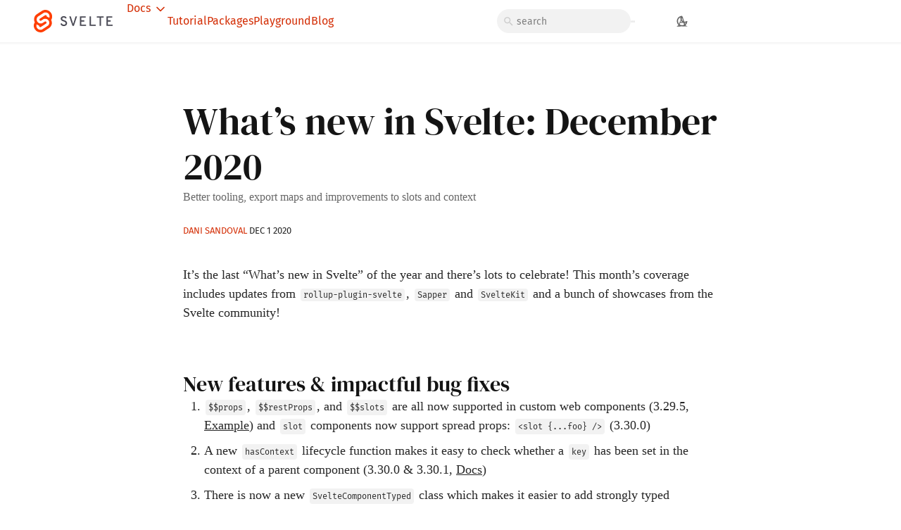

--- FILE ---
content_type: text/html; charset=utf-8
request_url: https://svelte.dev/blog/whats-new-in-svelte-december-2020
body_size: 15393
content:
<!doctype html>
<html lang="en" class="theme-default typo-default">
	<head>
		<meta charset="utf-8" />
		<meta name="viewport" content="width=device-width,initial-scale=1" />
		<meta name="theme-color" content="#ff3e00" />

		<link rel="manifest" href="/manifest.json" />
		<link rel="icon" type="image/png" href="/favicon.png" />

		<meta name="twitter:site" content="@sveltejs" />
		<meta name="twitter:creator" content="@sveltejs" />

		<link
			rel="search"
			type="application/opensearchdescription+xml"
			href="/opensearch.xml"
			title="Svelte"
		/>

		<script>
			document.documentElement.classList.add(
				`font-${localStorage.getItem('svelte:font') ?? 'elegant'}`
			);
		</script>

		
	<style>svg.svelte-hfc14b{vertical-align:middle;-o-object-fit:contain;object-fit:contain;transform-origin:50%;stroke:currentColor;stroke-width:2px;stroke-linecap:round;stroke-linejoin:round;fill:none;position:relative;overflow:hidden}

.byline.svelte-56vzk0{font:var(--sk-font-ui-small);text-transform:uppercase;padding:1rem 0 0}
</style>
		<link href="../_app/immutable/assets/reduced-motion.DoLKfBGK.css" rel="stylesheet" disabled media="(max-width: 0)">
		<link href="../_app/immutable/assets/Toolbox.BhNy3Y65.css" rel="stylesheet">
		<link href="../_app/immutable/assets/flexsearch.bundle.module.f6PqcJ-X.css" rel="stylesheet">
		<link href="../_app/immutable/assets/0.BOb--5kf.css" rel="stylesheet">
		<link href="../_app/immutable/assets/Text.BSjFo0ZG.css" rel="stylesheet">
		<link href="../_app/immutable/assets/Tooltip.BdqhqRX5.css" rel="stylesheet">
		<link href="../_app/immutable/assets/Byline.DhJp-sWa.css" rel="stylesheet" disabled media="(max-width: 0)">
		<link href="../_app/immutable/assets/12.DGhvwSz4.css" rel="stylesheet">
		<link rel="preload" as="font" type="font/woff2" href="../_app/immutable/assets/eb-garamond-latin-400-normal.CUgs0swt.woff2" crossorigin>
		<link rel="preload" as="font" type="font/woff2" href="../_app/immutable/assets/dm-serif-display-latin-400-normal.B8alCAS1.woff2" crossorigin>
		<link rel="preload" as="font" type="font/woff2" href="../_app/immutable/assets/fira-sans-latin-400-normal.DqUVgETp.woff2" crossorigin>
		<link rel="modulepreload" href="../_app/immutable/entry/start.BTteEoYg.js">
		<link rel="modulepreload" href="../_app/immutable/chunks/DpXGIpJp.js">
		<link rel="modulepreload" href="../_app/immutable/chunks/CoJC9Kx1.js">
		<link rel="modulepreload" href="../_app/immutable/chunks/DnsdVAnZ.js">
		<link rel="modulepreload" href="../_app/immutable/chunks/DIeogL5L.js">
		<link rel="modulepreload" href="../_app/immutable/chunks/Dzz6CL54.js">
		<link rel="modulepreload" href="../_app/immutable/chunks/BBd0RS3f.js">
		<link rel="modulepreload" href="../_app/immutable/chunks/D0iwhpLH.js">
		<link rel="modulepreload" href="../_app/immutable/chunks/BAjHkz54.js">
		<link rel="modulepreload" href="../_app/immutable/entry/app.CU0barqE.js">
		<link rel="modulepreload" href="../_app/immutable/chunks/BXETURvI.js">
		<link rel="modulepreload" href="../_app/immutable/chunks/DPq4i2BD.js">
		<link rel="modulepreload" href="../_app/immutable/chunks/DsnmJJEf.js">
		<link rel="modulepreload" href="../_app/immutable/chunks/F5FquIJX.js">
		<link rel="modulepreload" href="../_app/immutable/chunks/nOn4ARIb.js">
		<link rel="modulepreload" href="../_app/immutable/chunks/DYXMJ0U4.js">
		<link rel="modulepreload" href="../_app/immutable/chunks/CBzWiraO.js">
		<link rel="modulepreload" href="../_app/immutable/nodes/0.AJG-IrrG.js">
		<link rel="modulepreload" href="../_app/immutable/chunks/DTrM42g3.js">
		<link rel="modulepreload" href="../_app/immutable/chunks/CBpnhjAe.js">
		<link rel="modulepreload" href="../_app/immutable/chunks/DBbVJk7N.js">
		<link rel="modulepreload" href="../_app/immutable/chunks/Bdi2r7nl.js">
		<link rel="modulepreload" href="../_app/immutable/chunks/DK5nGgYh.js">
		<link rel="modulepreload" href="../_app/immutable/chunks/69_IOA4Y.js">
		<link rel="modulepreload" href="../_app/immutable/chunks/YQUNxdwb.js">
		<link rel="modulepreload" href="../_app/immutable/chunks/C_AmsSXQ.js">
		<link rel="modulepreload" href="../_app/immutable/chunks/c6XH7AC2.js">
		<link rel="modulepreload" href="../_app/immutable/chunks/BXtWbmPB.js">
		<link rel="modulepreload" href="../_app/immutable/chunks/Bobah8rv.js">
		<link rel="modulepreload" href="../_app/immutable/chunks/D_urumwK.js">
		<link rel="modulepreload" href="../_app/immutable/chunks/Cm_Z-xgn.js">
		<link rel="modulepreload" href="../_app/immutable/chunks/BZBG1SDu.js">
		<link rel="modulepreload" href="../_app/immutable/nodes/12.Dgm3lxn1.js">
		<link rel="modulepreload" href="../_app/immutable/chunks/BMe_i3kD.js">
		<link rel="modulepreload" href="../_app/immutable/chunks/DRkQ1jZ1.js">
		<link rel="modulepreload" href="../_app/immutable/chunks/BHJ-FRkN.js"><!--12qhfyh--><!--[!--><!--]--><!----><!--16r4un1--><script>
		{
			const theme = localStorage.getItem('sv:theme');

			document.documentElement.classList.add(
				!theme || theme === 'system'
					? window.matchMedia('(prefers-color-scheme: dark)').matches
						? 'dark'
						: 'light'
					: theme
			);
		}
	</script><!----><!----><!--16r4un1--><script>
		{
			const theme = localStorage.getItem('sv:theme');

			document.documentElement.classList.add(
				!theme || theme === 'system'
					? window.matchMedia('(prefers-color-scheme: dark)').matches
						? 'dark'
						: 'light'
					: theme
			);
		}
	</script><!----><!----><!--1teoznn--><meta name="twitter:card" content="summary_large_image"/> <meta name="twitter:title" content="What’s new in Svelte: December 2020"/> <meta name="twitter:description" content="Better tooling, export maps and improvements to slots and context"/> <meta name="description" content="Better tooling, export maps and improvements to slots and context"/> <meta name="twitter:image" content="https://svelte.dev/blog/whats-new-in-svelte-december-2020/card.png"/> <meta name="og:image" content="https://svelte.dev/blog/whats-new-in-svelte-december-2020/card.png"/><!----><title>What’s new in Svelte: December 2020</title>
	</head>
	<body data-sveltekit-preload-data="hover">
		<script>
			{
				const div = document.createElement('div');

				Object.assign(div.style, {
					width: '100px',
					height: '100px',
					overflow: 'scroll',
					position: 'absolute',
					top: '-9999px'
				});

				document.body.append(div);

				document.documentElement.classList.add(
					div.offsetWidth - div.clientWidth > 0 ? 'scrollbars-visible' : 'scrollbars-invisible'
				);

				div.remove();
			}
		</script>

		<div style="height: 100%"><!--[--><!--[--><!----><div style="display: none"><svg><symbol id="arrow-left" class="icon" viewBox="0 0 24 24"><line x1="19" y1="12" x2="5" y2="12"></line><polyline points="12 19 5 12 12 5"></polyline></symbol><symbol id="arrow-right" class="icon" viewBox="0 0 24 24"><line x1="5" y1="12" x2="19" y2="12"></line><polyline points="12 5 19 12 12 19"></polyline></symbol><symbol id="arrow-right-chevron" viewBox="0 0 24 24"><path fill="currentColor" d="M8.7 17.3q-.275-.275-.275-.7t.275-.7l3.9-3.9l-3.9-3.9q-.275-.275-.275-.7t.275-.7q.275-.275.7-.275t.7.275l4.6 4.6q.15.15.213.325t.062.375q0 .2-.063.375t-.212.325l-4.6 4.6q-.275.275-.7.275t-.7-.275Z"></path></symbol><symbol id="arrow-up" class="icon" viewBox="0 0 24 24"><line x1="12" y1="19" x2="12" y2="5"></line><polyline points="5 12 12 5 19 12"></polyline></symbol><symbol id="arrow-down" class="icon" viewBox="0 0 24 24"><line x1="12" y1="5" x2="12" y2="19"></line><polyline points="19 12 12 19 5 12"></polyline></symbol><symbol id="check" class="icon" viewBox="0 0 24 24"><polyline points="20 6 9 17 4 12"></polyline></symbol><symbol id="close" class="icon" viewBox="0 0 24 24"><line x1="18" y1="6" x2="6" y2="18"></line><line x1="6" y1="6" x2="18" y2="18"></line></symbol><symbol id="download" class="icon" viewBox="0 0 24 24"><path d="M21 15V19A2 2 0 0 1 19 21H5A2 2 0 0 1 3 19V15"></path><polyline points="7 10 12 15 17 10"></polyline><line x1="12" y1="15" x2="12" y2="3"></line></symbol><symbol id="edit" class="icon" viewBox="0 0 24 24"><path d="M20 14.66V20a2 2 0 0 1-2 2H4a2 2 0 0 1-2-2V6a2 2 0 0 1 2-2h5.34"></path><polygon points="18 2 22 6 12 16 8 16 8 12 18 2"></polygon></symbol><symbol id="git-branch" class="icon" viewBox="0 0 24 24"><line x1="6" y1="3" x2="6" y2="15"></line><circle cx="18" cy="6" r="3"></circle><circle cx="6" cy="18" r="3"></circle><path d="M18 9a9 9 0 0 1-9 9"></path></symbol><symbol id="log-in" class="icon" viewBox="0 0 24 24"><path d="M15 3H19A2 2 0 0 1 21 5V19A2 2 0 0 1 19 21H15"></path><polyline points="10 17 15 12 10 7"></polyline><line x1="15" y1="12" x2="3" y2="12"></line></symbol><symbol id="maximize" class="icon" viewBox="0 0 24 24"><path d="M8 3H5a2 2 0 0 0-2 2v3m18 0V5a2 2 0 0 0-2-2h-3m0 18h3a2 2 0 0 0 2-2v-3M3 16v3a2 2 0 0 0 2 2h3"></path></symbol><symbol id="maximize-2" class="icon" viewBox="0 0 24 24"><polyline points="15 3 21 3 21 9"></polyline><polyline points="9 21 3 21 3 15"></polyline><line x1="21" y1="3" x2="14" y2="10"></line><line x1="3" y1="21" x2="10" y2="14"></line></symbol><symbol id="menu" viewBox="0 0 48 48"><path fill="none" stroke="currentColor" stroke-linecap="round" stroke-linejoin="round" stroke-width="4" d="M7.95 11.95h32m-32 12h32m-32 12h32"></path></symbol><symbol id="message-square" class="icon" viewBox="0 0 24 24"><g transform="translate(0, 1)"><path d="M16.5 19H11V15H18V11H22V19H19.5L18 20.5L16.5 19Z" stroke="currentColor" stroke-width="1.5" stroke-linecap="round" stroke-linejoin="round"></path><path d="M2 3H18V15H8.5L6.5 17L4.5 15H2V3 M5 10L5 12L10 12L10 10  M5 6L5 9L13 9L13 6Z" fill="currentColor" stroke="currentColor" stroke-width="1.5" stroke-linecap="round" stroke-linejoin="round"></path></g></symbol><symbol id="minus" class="icon" viewBox="0 0 24 24"><line x1="5" y1="12" x2="19" y2="12"></line></symbol><symbol id="plus" class="icon" viewBox="0 0 24 24"><line x1="12" y1="5" x2="12" y2="19"></line><line x1="5" y1="12" x2="19" y2="12"></line></symbol><symbol id="save" class="icon" viewBox="0 0 24 24"><path d="M19 21H5a2 2 0 0 1-2-2V5a2 2 0 0 1 2-2h11l5 5v11a2 2 0 0 1-2 2z"></path><polyline points="17 21 17 13 7 13 7 21"></polyline><polyline points="7 3 7 8 15 8"></polyline></symbol><symbol id="link" class="icon" viewBox="0 0 24 24"><path d="M9,7L6,7A2 2 0 0 0 6,17L9,17"></path><path d="M15,7L18,7A2 2 0 0 1 18,17L15,17"></path><path d="M7,12L17,12"></path></symbol><symbol viewBox="0 0 24 24" id="external-link"><path fill="currentColor" stroke-width="0" d="m16 8.4l-8.875 8.9q-.3.3-.713.3t-.712-.3q-.3-.3-.3-.713t.3-.712L14.6 7H7q-.425 0-.713-.288T6 6q0-.425.288-.713T7 5h10q.425 0 .713.288T18 6v10q0 .425-.288.713T17 17q-.425 0-.713-.288T16 16V8.4Z"></path></symbol><symbol id="chevron-up" class="icon" viewBox="0 0 24 24"><polyline points="18 15 12 9 6 15"></polyline></symbol><symbol id="chevron-down" class="icon" viewBox="0 0 24 24"><path d="m6 9 6 6 6-6"></path></symbol><symbol id="delete" class="icon" viewBox="0 0 24 24"><path fill="currentColor" stroke="none" d="M22 4.2h-5.6L15 1.6c-.1-.2-.4-.4-.7-.4H9.6c-.2 0-.5.2-.6.4L7.6 4.2H2c-.4 0-.8.4-.8.8s.4.8.8.8h1.8V22c0 .4.3.8.8.8h15c.4 0 .8-.3.8-.8V5.8H22c.4 0 .8-.3.8-.8s-.4-.8-.8-.8zM10.8 16.5c0 .4-.3.8-.8.8s-.8-.3-.8-.8V10c0-.4.3-.8.8-.8s.8.3.8.8v6.5zm4 0c0 .4-.3.8-.8.8s-.8-.3-.8-.8V10c0-.4.3-.8.8-.8s.8.3.8.8v6.5z"></path></symbol><symbol id="home" viewBox="0 0 256 256"><path fill="currentColor" d="m221.56 100.85l-79.95-75.47l-.16-.15a19.93 19.93 0 0 0-26.91 0l-.17.15l-79.93 75.47a20.07 20.07 0 0 0-6.44 14.7V208a20 20 0 0 0 20 20h48a20 20 0 0 0 20-20v-44h24v44a20 20 0 0 0 20 20h48a20 20 0 0 0 20-20v-92.45a20.07 20.07 0 0 0-6.44-14.7ZM204 204h-40v-44a20 20 0 0 0-20-20h-32a20 20 0 0 0-20 20v44H52v-86.72l76-71.75l76 71.75Z"></path></symbol><symbol id="search" viewBox="0 0 24 24"><path stroke-width="0.2" fill="currentColor" d="m18.9 20.3l-5.6-5.6q-.75.6-1.725.95T9.5 16q-2.725 0-4.612-1.888T3 9.5q0-2.725 1.888-4.612T9.5 3q2.725 0 4.612 1.888T16 9.5q0 1.1-.35 2.075T14.7 13.3l5.625 5.625q.275.275.275.675t-.3.7q-.275.275-.7.275t-.7-.275ZM9.5 14q1.875 0 3.188-1.313T14 9.5q0-1.875-1.313-3.188T9.5 5Q7.625 5 6.312 6.313T5 9.5q0 1.875 1.313 3.188T9.5 14Z"></path></symbol><symbol id="docs" viewBox="0 0 16 16"><path fill="currentColor" d="M1 3.25C1 2.56 1.56 2 2.249 2h.5c.69 0 1.248.56 1.248 1.25v9.495c0 .69-.559 1.25-1.248 1.25h-.5A1.25 1.25 0 0 1 1 12.744V3.249ZM2.249 3a.25.25 0 0 0-.25.25v9.495c0 .138.112.25.25.25h.5a.25.25 0 0 0 .25-.25V3.249a.25.25 0 0 0-.25-.25h-.5Zm2.748.25c0-.69.559-1.25 1.249-1.25h.5c.689 0 1.248.56 1.248 1.25v9.495c0 .69-.56 1.25-1.249 1.25h-.5a1.25 1.25 0 0 1-1.248-1.25V3.249ZM6.246 3a.25.25 0 0 0-.25.25v9.495c0 .138.112.25.25.25h.5a.25.25 0 0 0 .249-.25V3.249a.25.25 0 0 0-.25-.25h-.5Zm5.726 1.777a1.249 1.249 0 0 0-1.57-.713l-.583.204a1.25 1.25 0 0 0-.746 1.645l2.937 7.304c.249.62.94.933 1.571.713l.582-.204a1.25 1.25 0 0 0 .746-1.646l-2.937-7.303Zm-1.24.23a.25.25 0 0 1 .313.143l2.937 7.303a.25.25 0 0 1-.149.33l-.582.203a.25.25 0 0 1-.314-.142L10 5.54a.25.25 0 0 1 .149-.329l.582-.204Z"></path></symbol><symbol id="contents" viewBox="0 0 256 256" stroke-width="0"><path fill="currentColor" d="M224 44h-64a43.86 43.86 0 0 0-32 13.85A43.86 43.86 0 0 0 96 44H32a20 20 0 0 0-20 20v128a20 20 0 0 0 20 20h64a20 20 0 0 1 20 20a12 12 0 0 0 24 0a20 20 0 0 1 20-20h64a20 20 0 0 0 20-20V64a20 20 0 0 0-20-20ZM96 188H36V68h60a20 20 0 0 1 20 20v104.81A43.79 43.79 0 0 0 96 188Zm124 0h-60a43.71 43.71 0 0 0-20 4.83V88a20 20 0 0 1 20-20h60Z"></path></symbol><symbol viewBox="0 0 24 24" id="copy-to-clipboard-empty"><path fill="currentColor" d="M5 22q-.825 0-1.413-.588T3 20V6h2v14h11v2H5Zm4-4q-.825 0-1.413-.588T7 16V4q0-.825.588-1.413T9 2h9q.825 0 1.413.588T20 4v12q0 .825-.588 1.413T18 18H9Zm0-2h9V4H9v12Zm0 0V4v12Z"></path></symbol><symbol viewBox="0 0 24 24" id="copy-to-clipboard-filled"><path fill="currentColor" d="M5 22q-.825 0-1.413-.588T3 20V6h2v14h11v2H5Zm4-4q-.825 0-1.413-.588T7 16V4q0-.825.588-1.413T9 2h9q.825 0 1.413.588T20 4v12q0 .825-.588 1.413T18 18H9Z"></path></symbol><symbol viewBox="0 0 24 24" id="font-toggle"><g stroke="currentColor"><path d="m3 15 4-8 4 8"></path><path d="M4 13h6"></path><circle cx="18" cy="12" r="3"></circle><path d="M21 9v6"></path></g></symbol></svg></div><!----> <!--[!--><!--]--> <!--[--><a href="#main" class="svelte-1kjmc9y"><!--[!-->Skip to main content<!--]--></a><!----> <nav aria-label="Primary" class="svelte-wf8082 visible"><a class="home-link svelte-wf8082" href="/" title="Homepage" aria-label="Svelte"></a> <!--[--><div class="current-section mobile svelte-wf8082">Blog</div><!--]--> <div class="desktop svelte-wf8082"><div class="links svelte-wf8082"><!--[--><!--[--><div class="dropdown svelte-fwukmr"><a href="/docs" class="svelte-wf8082">Docs <svg width="20" height="20" class="svelte-hfc14b"><use href="#chevron-down"></use></svg><!----></a><!----> <nav class="dropdown-content svelte-fwukmr"><div class="hover-menu svelte-1ftqc6l"><!--[--><a class="secondary svelte-wf8082" href="/docs/svelte">Svelte</a><a class="secondary svelte-wf8082" href="/docs/kit">SvelteKit</a><a class="secondary svelte-wf8082" href="/docs/cli">CLI</a><a class="secondary svelte-wf8082" href="/docs/mcp">MCP</a><!--]--><!----></div><!----></nav></div><!--]--><!--[!--><a href="/tutorial" class="svelte-wf8082">Tutorial</a><!--]--><!--[!--><a href="/packages" class="svelte-wf8082">Packages</a><!--]--><!--[!--><a href="/playground" class="svelte-wf8082">Playground</a><!--]--><!--[!--><a href="/blog" aria-current="page" class="svelte-wf8082">Blog</a><!--]--><!--]--></div> <div class="menu svelte-wf8082"><form class="search-container svelte-curb4c" action="/search"><input value="" type="search" name="q" placeholder="Search" aria-label="Search" spellcheck="false" class="svelte-curb4c"/> <!--[!--><!--]--></form><!----> <div class="external-links svelte-wf8082"><a href="/chat" aria-label="Discord Chat" class="svelte-wf8082"><span data-icon="discord" class="svelte-wf8082"></span></a> <a href="https://bsky.app/profile/svelte.dev" aria-label="Svelte on Bluesky" class="svelte-wf8082"><span data-icon="bluesky" class="svelte-wf8082"></span></a> <a href="https://github.com/sveltejs" aria-label="GitHub Organization" class="svelte-wf8082"><span data-icon="github" class="svelte-wf8082"></span></a></div> <button class="raised svelte-ocz8b7" type="button" aria-pressed="false" aria-label="Toggle font"><span class="icon svelte-ocz8b7"></span></button><!----> <button class="raised" type="button" aria-pressed="false" aria-label="Toggle dark mode"><span class="icon svelte-16r4un1"></span></button><!----></div></div> <div class="mobile mobile-menu svelte-wf8082"><button aria-label="Search" class="raised icon search"><svg width="18" height="18" class="svelte-hfc14b"><use href="#search"></use></svg><!----></button> <button class="raised svelte-ocz8b7" type="button" aria-pressed="false" aria-label="Toggle font"><span class="icon svelte-ocz8b7"></span></button><!----> <button class="raised" type="button" aria-pressed="false" aria-label="Toggle dark mode"><span class="icon svelte-16r4un1"></span></button><!----> <button aria-label="Toggle menu" aria-expanded="false" class="menu-toggle raised icon"><svg width="16" height="16" class="svelte-hfc14b"><use href="#menu"></use></svg><!----></button></div></nav> <!--[!--><!--]--><!----><!--]--> <!--[!--><!--]--> <main id="main" class="svelte-1ftfg6q"><!--[!--><!----><article class="svelte-1teoznn"><header><h1 class="svelte-1teoznn">What’s new in Svelte: December 2020</h1> <p class="standfirst svelte-1teoznn"><!---->Better tooling, export maps and improvements to slots and context<!----></p> <p class="byline svelte-56vzk0"><!--[--><!----><a href="https://dreamindani.com">Dani Sandoval<!----></a><!----><!--[!--><!--]--> <!--[!--><!--]--><!--]--> <time datetime="2020-12-01">Dec 1 2020</time></p><!----></header> <div class="text svelte-h44pz9"><!----><p>It&rsquo;s the last &ldquo;What&rsquo;s new in Svelte&rdquo; of the year and there&rsquo;s lots to celebrate! This month&rsquo;s coverage includes updates from <code>rollup-plugin-svelte</code>, <code>Sapper</code> and <code>SvelteKit</code> and a bunch of showcases from the Svelte community!</p>
<h2 id="New-features-impactful-bug-fixes"><span>New features &amp; impactful bug fixes</span><a href="#New-features-impactful-bug-fixes" class="permalink" aria-label="permalink"></a></h2><ol>
<li><code>$$props</code>, <code>$$restProps</code>, and <code>$$slots</code> are all now supported in custom web components (<strong>3.29.5</strong>, <a href="/playground/ad8e6f39cd20403dacd1be84d71e498d?version=3.29.5">Example</a>) and <code>slot</code> components now support spread props: <code>&lt;slot {...foo} /&gt;</code> (<strong>3.30.0</strong>)</li>
<li>A new <code>hasContext</code> lifecycle function makes it easy to check whether a <code>key</code> has been set in the context of a parent component (<strong>3.30.0</strong> &amp; <strong>3.30.1</strong>, <a href="https://v4.svelte.dev/docs#run-time-svelte-hascontext">Docs</a>)</li>
<li>There is now a new <code>SvelteComponentTyped</code> class which makes it easier to add strongly typed components that extend base Svelte components. Component library and framework authors rejoice! An example: <code>export class YourComponent extends SvelteComponentTyped&lt;{aProp: boolean}, {click: MouseEvent}, {default: {aSlot: string}}&gt; {}</code> (<strong>3.31.0</strong>, <a href="https://github.com/sveltejs/rfcs/pull/37">RFC</a>)</li>
<li>Transitions within <code>{:else}</code> blocks should now complete successfully (<strong>3.29.5</strong>, <a href="/playground/49cef205e5da459594ef2eafcbd41593?version=3.29.5">Example</a>)</li>
<li>Svelte now includes an export map, which explicitly states which files can be imported from its npm package (<strong>3.29.5</strong> with some fixes in <strong>3.29.6</strong>, <strong>3.29.7</strong> and <strong>3.30.0</strong>)</li>
<li><code>rollup-plugin-svelte</code> had a new <a href="https://github.com/sveltejs/rollup-plugin-svelte/blob/master/CHANGELOG.md">7.0.0 release</a>. The biggest change is that the <code>css</code> option was removed. Users who were using that option should add another plugin like <code>rollup-plugin-css-only</code> as demonstrated <a href="https://github.com/sveltejs/template/blob/5b1135c286f7a649daa99825a077586655051649/rollup.config.js#L48">in the template</a></li>
</ol>
<h2 id="What's-going-on-in-Sapper"><span>What&rsquo;s going on in Sapper?</span><a href="#What's-going-on-in-Sapper" class="permalink" aria-label="permalink"></a></h2><p>Lots of new TypeScript definition improvements to make editing Sapper apps even easier! CSS for dynamic imports also should now work in <code>client.js</code> files. (Unreleased)</p>
<h2 id="What's-the-deal-with-SvelteKit"><span>What&rsquo;s the deal with SvelteKit?</span><a href="#What's-the-deal-with-SvelteKit" class="permalink" aria-label="permalink"></a></h2><p>We&rsquo;re glad you asked! If you didn&rsquo;t catch Rich&rsquo;s blog post from early last month, <a href="/blog/whats-the-deal-with-sveltekit">you can find it here</a>!</p>
<p>For all the features and bugfixes see the CHANGELOGs for <a href="https://github.com/sveltejs/svelte/blob/master/CHANGELOG.md">Svelte</a> and <a href="https://github.com/sveltejs/sapper/blob/master/CHANGELOG.md">Sapper</a>.</p>
<hr>
<h2 id="Community-Showcase"><span>Community Showcase</span><a href="#Community-Showcase" class="permalink" aria-label="permalink"></a></h2><h3 id="Community-Showcase-Apps-Sites"><span>Apps &amp; Sites</span><a href="#Community-Showcase-Apps-Sites" class="permalink" aria-label="permalink"></a></h3><ul>
<li><a href="https://narration.studio/">narration.studio</a> (Chrome Only) is an automatic in-browser audio recording &amp; editing platform for voice over narration.</li>
<li><a href="https://vippet.netlify.app/">Vippet</a> is a video recording and editing tool for the browser.</li>
<li><a href="https://pattern.monster/">Pattern Monster</a> is a simple online pattern generator to create repeatable SVG patterns.</li>
<li><a href="https://planetbaseddiets.panda.org/">Plant-based diets</a> is a website from the World Wildlife Foundation (WWF) built with Svelte.</li>
<li><a href="https://www.johnells.se/">johnells.se</a> is a Swedish fashion e-commerce site, built with <a href="https://crownframework.com/">Crown</a> - a Svelte-powered framework.</li>
<li><a href="https://sentence-length.netlify.app/">sentence-length</a> is a learning and analysis tool to show how some authors play with different lengths, while others stick with one.</li>
<li><a href="https://github.com/stephane-vanraes/svelte-presenter">svelte-presenter</a> lets you quickly make good looking presentations using Svelte and mdsvex.</li>
</ul>
<h3 id="Community-Showcase-Demos"><span>Demos</span><a href="#Community-Showcase-Demos" class="permalink" aria-label="permalink"></a></h3><ul>
<li><a href="https://www.reddit.com/r/sveltejs/comments/jkh5up/svelte_ssr_but_its_java_spring_boot_and_its_native/">u/loopcake got SSR working in Java Spring Boot</a> for all the Java shops out there looking to render Svelte server-side.</li>
<li><a href="https://github.com/tncrazvan/svelte-liquid-swipe">svelte-liquid-swipe</a> shows off a fancy interaction pattern using svg paths.</li>
<li><a href="/playground/7f68e148caf04b2787bb6f296208f870?version=3.29.7">Crossfade Link Animation</a> demonstrates how to animate between navigation links using a crossfade (made by Blu, from the Discord community)</li>
<li><a href="/playground/b5ad281ae8024b629b545c70c9e8764d?version=3.29.7">Clip-Path Transitions</a> showcases how to use clip paths and custom transitions to create magical in-and-out transitions (made by Faber, from the Discord community)</li>
</ul>
<h3 id="Community-Showcase-Learning-Resources"><span>Learning Resources</span><a href="#Community-Showcase-Learning-Resources" class="permalink" aria-label="permalink"></a></h3><ul>
<li><a href="https://www.youtube.com/channel/UCbmC3HP3FaAFdcZkui8YoMQ/featured">lihautan</a> has been making easy-to-follow videos to share his in-depth knowledge of Svelte.</li>
<li><a href="https://nicholasreese.com/lessons-from-building-a-static-site-generator/">Lessons From Building a Static Site Generator</a> shares the backstory and thinking behind Elder.js - and the design decision made along the way.</li>
<li><a href="https://www.udemy.com/course/svelte-tutorial-and-projects-course/">Svelte Tutorial and Projects Course </a> is a udemy course by John Smilga where students learn Svelte.js by building interesting projects.</li>
<li><a href="https://amalshaji.wtf/building-pastebin-on-ipfs-with-fastapi-svelte-and-ipfs">Building Pastebin on IPFS - with FastAPI, Svelte, and IPFS</a> explains how to make a distributed pastebin-like application.</li>
</ul>
<h3 id="Community-Showcase-Components-Libraries-Tools"><span>Components, Libraries &amp; Tools</span><a href="#Community-Showcase-Components-Libraries-Tools" class="permalink" aria-label="permalink"></a></h3><ul>
<li><a href="https://russellgoldenberg.github.io/svelte-crossword/">svelte-crossword</a> is a customizable crossword puzzle component for Svelte.</li>
<li><a href="https://github.com/cupcakearmy/svelte-cloudinary">svelte-cloudinary</a> makes it easy to integrate Cloudinary with Svelte (including TypeScript and SSR support)</li>
<li><a href="https://extensions.panic.com/extensions/sb.lao/sb.lao.svelte-nova/">Svelte Nova</a> extends the new Nova editor to support Svelte</li>
<li><a href="https://github.com/shiryel/saos">saos</a> is a small svelte component to animate your elements on scroll.</li>
<li><a href="https://github.com/lacikawiz/svelte-nStore">Svelte-nStore</a> is a general purpose store replacement that fulfills the Svelte store contract and adds getter and calculation features.</li>
<li><a href="https://github.com/MelihAltintas/svelte-slimscroll">svelte-slimscroll</a> is a Svelte Action that transforms any div into a scrollable area with a nice scrollbar.</li>
<li><a href="https://github.com/henriquehbr/svelte-typewriter">svelte-typewriter</a> is a simple and reusable typewriter effect for your Svelte applications</li>
<li><a href="https://github.com/zyxd/svelte-store-router">svelte-store-router</a> is a store-based router for Svelte that suggests that routing is just another global state and History API changes are just an optional side-effects of this state.</li>
<li><a href="https://routify.dev/blog/routify-2-released">Routify</a> just released version 2 of its Svelte router.</li>
<li><a href="https://www.npmjs.com/package/@crownframework/svelte-error-boundary">svelte-error-boundary</a> provides a simple error boundary component for Svelte that can be can be used with both DOM and SSR targets.</li>
<li><a href="https://www.npmjs.com/package/svelte2dts">svelte2dts</a> generates d.ts files from svelte files, creating truly shareable and well typed components.</li>
</ul>
<h2 id="See-you-next-month"><span>See you next month!</span><a href="#See-you-next-month" class="permalink" aria-label="permalink"></a></h2><p>Got an idea for something to add to the Showcase? Want to get involved more with Svelte? We&rsquo;re always looking for maintainers, contributors and fanatics... Check out the <a href="https://sveltesociety.dev/">Svelte Society</a>, <a href="https://www.reddit.com/r/sveltejs/">Reddit</a> and <a href="https://discord.com/invite/yy75DKs">Discord</a> to get involved!</p>
<p>That&rsquo;s all for the year, folks! See you in January 😎</p>
<!----><!----></div><!----></article><!----><!--]--><!----><!----></main> <!--[--><!--[!--><!--]--><!--]--><!----><!----> <!--[!--><!--]--><!----><!--]--> <!--[!--><!--]--><!--]-->
			
			<script>
				{
					__sveltekit_csp31v = {
						base: new URL("..", location).pathname.slice(0, -1)
					};

					const element = document.currentScript.parentElement;

					Promise.all([
						import("../_app/immutable/entry/start.BTteEoYg.js"),
						import("../_app/immutable/entry/app.CU0barqE.js")
					]).then(([kit, app]) => {
						kit.start(app, element, {
							node_ids: [0, 12],
							data: [{type:"data",data:{nav_links:[{title:"Docs",slug:"docs",sections:[{title:"Svelte",path:"/docs/svelte",sections:[{title:"Introduction",sections:[{title:"Overview",path:"/docs/svelte/overview"},{title:"Getting started",path:"/docs/svelte/getting-started"},{title:".svelte files",path:"/docs/svelte/svelte-files"},{title:".svelte.js and .svelte.ts files",path:"/docs/svelte/svelte-js-files"}]},{title:"Runes",sections:[{title:"What are runes?",path:"/docs/svelte/what-are-runes"},{title:"$state",path:"/docs/svelte/$state"},{title:"$derived",path:"/docs/svelte/$derived"},{title:"$effect",path:"/docs/svelte/$effect"},{title:"$props",path:"/docs/svelte/$props"},{title:"$bindable",path:"/docs/svelte/$bindable"},{title:"$inspect",path:"/docs/svelte/$inspect"},{title:"$host",path:"/docs/svelte/$host"}]},{title:"Template syntax",sections:[{title:"Basic markup",path:"/docs/svelte/basic-markup"},{title:"{#if ...}",path:"/docs/svelte/if"},{title:"{#each ...}",path:"/docs/svelte/each"},{title:"{#key ...}",path:"/docs/svelte/key"},{title:"{#await ...}",path:"/docs/svelte/await"},{title:"{#snippet ...}",path:"/docs/svelte/snippet"},{title:"{@render ...}",path:"/docs/svelte/@render"},{title:"{@html ...}",path:"/docs/svelte/@html"},{title:"{@attach ...}",path:"/docs/svelte/@attach"},{title:"{@const ...}",path:"/docs/svelte/@const"},{title:"{@debug ...}",path:"/docs/svelte/@debug"},{title:"bind:",path:"/docs/svelte/bind"},{title:"use:",path:"/docs/svelte/use"},{title:"transition:",path:"/docs/svelte/transition"},{title:"in: and out:",path:"/docs/svelte/in-and-out"},{title:"animate:",path:"/docs/svelte/animate"},{title:"style:",path:"/docs/svelte/style"},{title:"class",path:"/docs/svelte/class"},{title:"await",path:"/docs/svelte/await-expressions"}]},{title:"Styling",sections:[{title:"Scoped styles",path:"/docs/svelte/scoped-styles"},{title:"Global styles",path:"/docs/svelte/global-styles"},{title:"Custom properties",path:"/docs/svelte/custom-properties"},{title:"Nested \u003Cstyle> elements",path:"/docs/svelte/nested-style-elements"}]},{title:"Special elements",sections:[{title:"\u003Csvelte:boundary>",path:"/docs/svelte/svelte-boundary"},{title:"\u003Csvelte:window>",path:"/docs/svelte/svelte-window"},{title:"\u003Csvelte:document>",path:"/docs/svelte/svelte-document"},{title:"\u003Csvelte:body>",path:"/docs/svelte/svelte-body"},{title:"\u003Csvelte:head>",path:"/docs/svelte/svelte-head"},{title:"\u003Csvelte:element>",path:"/docs/svelte/svelte-element"},{title:"\u003Csvelte:options>",path:"/docs/svelte/svelte-options"}]},{title:"Runtime",sections:[{title:"Stores",path:"/docs/svelte/stores"},{title:"Context",path:"/docs/svelte/context"},{title:"Lifecycle hooks",path:"/docs/svelte/lifecycle-hooks"},{title:"Imperative component API",path:"/docs/svelte/imperative-component-api"},{title:"Hydratable data",path:"/docs/svelte/hydratable"}]},{title:"Misc",sections:[{title:"Testing",path:"/docs/svelte/testing"},{title:"TypeScript",path:"/docs/svelte/typescript"},{title:"Custom elements",path:"/docs/svelte/custom-elements"},{title:"Svelte 4 migration guide",path:"/docs/svelte/v4-migration-guide"},{title:"Svelte 5 migration guide",path:"/docs/svelte/v5-migration-guide"},{title:"Frequently asked questions",path:"/docs/svelte/faq"}]},{title:"Reference",sections:[{title:"svelte",path:"/docs/svelte/svelte"},{title:"svelte/action",path:"/docs/svelte/svelte-action"},{title:"svelte/animate",path:"/docs/svelte/svelte-animate"},{title:"svelte/attachments",path:"/docs/svelte/svelte-attachments"},{title:"svelte/compiler",path:"/docs/svelte/svelte-compiler"},{title:"svelte/easing",path:"/docs/svelte/svelte-easing"},{title:"svelte/events",path:"/docs/svelte/svelte-events"},{title:"svelte/legacy",path:"/docs/svelte/svelte-legacy"},{title:"svelte/motion",path:"/docs/svelte/svelte-motion"},{title:"svelte/reactivity/window",path:"/docs/svelte/svelte-reactivity-window"},{title:"svelte/reactivity",path:"/docs/svelte/svelte-reactivity"},{title:"svelte/server",path:"/docs/svelte/svelte-server"},{title:"svelte/store",path:"/docs/svelte/svelte-store"},{title:"svelte/transition",path:"/docs/svelte/svelte-transition"},{title:"Compiler errors",path:"/docs/svelte/compiler-errors"},{title:"Compiler warnings",path:"/docs/svelte/compiler-warnings"},{title:"Runtime errors",path:"/docs/svelte/runtime-errors"},{title:"Runtime warnings",path:"/docs/svelte/runtime-warnings"}]},{title:"Legacy APIs",sections:[{title:"Overview",path:"/docs/svelte/legacy-overview"},{title:"Reactive let/var declarations",path:"/docs/svelte/legacy-let"},{title:"Reactive $: statements",path:"/docs/svelte/legacy-reactive-assignments"},{title:"export let",path:"/docs/svelte/legacy-export-let"},{title:"$$props and $$restProps",path:"/docs/svelte/legacy-$$props-and-$$restProps"},{title:"on:",path:"/docs/svelte/legacy-on"},{title:"\u003Cslot>",path:"/docs/svelte/legacy-slots"},{title:"$$slots",path:"/docs/svelte/legacy-$$slots"},{title:"\u003Csvelte:fragment>",path:"/docs/svelte/legacy-svelte-fragment"},{title:"\u003Csvelte:component>",path:"/docs/svelte/legacy-svelte-component"},{title:"\u003Csvelte:self>",path:"/docs/svelte/legacy-svelte-self"},{title:"Imperative component API",path:"/docs/svelte/legacy-component-api"}]}]},{title:"SvelteKit",path:"/docs/kit",sections:[{title:"Getting started",sections:[{title:"Introduction",path:"/docs/kit/introduction"},{title:"Creating a project",path:"/docs/kit/creating-a-project"},{title:"Project types",path:"/docs/kit/project-types"},{title:"Project structure",path:"/docs/kit/project-structure"},{title:"Web standards",path:"/docs/kit/web-standards"}]},{title:"Core concepts",sections:[{title:"Routing",path:"/docs/kit/routing"},{title:"Loading data",path:"/docs/kit/load"},{title:"Form actions",path:"/docs/kit/form-actions"},{title:"Page options",path:"/docs/kit/page-options"},{title:"State management",path:"/docs/kit/state-management"},{title:"Remote functions",path:"/docs/kit/remote-functions"}]},{title:"Build and deploy",sections:[{title:"Building your app",path:"/docs/kit/building-your-app"},{title:"Adapters",path:"/docs/kit/adapters"},{title:"Zero-config deployments",path:"/docs/kit/adapter-auto"},{title:"Node servers",path:"/docs/kit/adapter-node"},{title:"Static site generation",path:"/docs/kit/adapter-static"},{title:"Single-page apps",path:"/docs/kit/single-page-apps"},{title:"Cloudflare",path:"/docs/kit/adapter-cloudflare"},{title:"Cloudflare Workers",path:"/docs/kit/adapter-cloudflare-workers"},{title:"Netlify",path:"/docs/kit/adapter-netlify"},{title:"Vercel",path:"/docs/kit/adapter-vercel"},{title:"Writing adapters",path:"/docs/kit/writing-adapters"}]},{title:"Advanced",sections:[{title:"Advanced routing",path:"/docs/kit/advanced-routing"},{title:"Hooks",path:"/docs/kit/hooks"},{title:"Errors",path:"/docs/kit/errors"},{title:"Link options",path:"/docs/kit/link-options"},{title:"Service workers",path:"/docs/kit/service-workers"},{title:"Server-only modules",path:"/docs/kit/server-only-modules"},{title:"Snapshots",path:"/docs/kit/snapshots"},{title:"Shallow routing",path:"/docs/kit/shallow-routing"},{title:"Observability",path:"/docs/kit/observability"},{title:"Packaging",path:"/docs/kit/packaging"}]},{title:"Best practices",sections:[{title:"Auth",path:"/docs/kit/auth"},{title:"Performance",path:"/docs/kit/performance"},{title:"Icons",path:"/docs/kit/icons"},{title:"Images",path:"/docs/kit/images"},{title:"Accessibility",path:"/docs/kit/accessibility"},{title:"SEO",path:"/docs/kit/seo"}]},{title:"Appendix",sections:[{title:"Frequently asked questions",path:"/docs/kit/faq"},{title:"Integrations",path:"/docs/kit/integrations"},{title:"Breakpoint Debugging",path:"/docs/kit/debugging"},{title:"Migrating to SvelteKit v2",path:"/docs/kit/migrating-to-sveltekit-2"},{title:"Migrating from Sapper",path:"/docs/kit/migrating"},{title:"Additional resources",path:"/docs/kit/additional-resources"},{title:"Glossary",path:"/docs/kit/glossary"}]},{title:"Reference",sections:[{title:"@sveltejs/kit",path:"/docs/kit/@sveltejs-kit"},{title:"@sveltejs/kit/hooks",path:"/docs/kit/@sveltejs-kit-hooks"},{title:"@sveltejs/kit/node/polyfills",path:"/docs/kit/@sveltejs-kit-node-polyfills"},{title:"@sveltejs/kit/node",path:"/docs/kit/@sveltejs-kit-node"},{title:"@sveltejs/kit/vite",path:"/docs/kit/@sveltejs-kit-vite"},{title:"$app/environment",path:"/docs/kit/$app-environment"},{title:"$app/forms",path:"/docs/kit/$app-forms"},{title:"$app/navigation",path:"/docs/kit/$app-navigation"},{title:"$app/paths",path:"/docs/kit/$app-paths"},{title:"$app/server",path:"/docs/kit/$app-server"},{title:"$app/state",path:"/docs/kit/$app-state"},{title:"$app/stores",path:"/docs/kit/$app-stores"},{title:"$app/types",path:"/docs/kit/$app-types"},{title:"$env/dynamic/private",path:"/docs/kit/$env-dynamic-private"},{title:"$env/dynamic/public",path:"/docs/kit/$env-dynamic-public"},{title:"$env/static/private",path:"/docs/kit/$env-static-private"},{title:"$env/static/public",path:"/docs/kit/$env-static-public"},{title:"$lib",path:"/docs/kit/$lib"},{title:"$service-worker",path:"/docs/kit/$service-worker"},{title:"Configuration",path:"/docs/kit/configuration"},{title:"Command Line Interface",path:"/docs/kit/cli"},{title:"Types",path:"/docs/kit/types"}]}]},{title:"CLI",path:"/docs/cli",sections:[{title:"Introduction",sections:[{title:"Overview",path:"/docs/cli/overview"},{title:"Frequently asked questions",path:"/docs/cli/faq"}]},{title:"Commands",sections:[{title:"sv create",path:"/docs/cli/sv-create"},{title:"sv add",path:"/docs/cli/sv-add"},{title:"sv check",path:"/docs/cli/sv-check"},{title:"sv migrate",path:"/docs/cli/sv-migrate"}]},{title:"Add-ons",sections:[{title:"devtools-json",path:"/docs/cli/devtools-json"},{title:"drizzle",path:"/docs/cli/drizzle"},{title:"eslint",path:"/docs/cli/eslint"},{title:"lucia",path:"/docs/cli/lucia"},{title:"mcp",path:"/docs/cli/mcp"},{title:"mdsvex",path:"/docs/cli/mdsvex"},{title:"paraglide",path:"/docs/cli/paraglide"},{title:"playwright",path:"/docs/cli/playwright"},{title:"prettier",path:"/docs/cli/prettier"},{title:"storybook",path:"/docs/cli/storybook"},{title:"sveltekit-adapter",path:"/docs/cli/sveltekit-adapter"},{title:"tailwindcss",path:"/docs/cli/tailwind"},{title:"vitest",path:"/docs/cli/vitest"}]},{title:"API",sections:[{title:"add-on",path:"/docs/cli/add-on"}]}]},{title:"MCP",path:"/docs/mcp",sections:[{title:"Introduction",sections:[{title:"Overview",path:"/docs/mcp/overview"}]},{title:"Setup",sections:[{title:"Local setup",path:"/docs/mcp/local-setup"},{title:"Remote setup",path:"/docs/mcp/remote-setup"}]},{title:"Capabilities",sections:[{title:"Tools",path:"/docs/mcp/tools"},{title:"Resources",path:"/docs/mcp/resources"},{title:"Prompts",path:"/docs/mcp/prompts"}]},{title:"Claude Code Plugin",sections:[{title:"Overview",path:"/docs/mcp/plugin"},{title:"Skill",path:"/docs/mcp/skill"},{title:"Subagent",path:"/docs/mcp/subagent"}]},{title:"OpenCode Plugin",sections:[{title:"Overview",path:"/docs/mcp/opencode-plugin"},{title:"Subagent",path:"/docs/mcp/opencode-subagent"}]}]}]},{title:"Tutorial",slug:"tutorial",sections:[{title:"Basic Svelte",sections:[{title:"Introduction",sections:[{title:"Welcome to Svelte",path:"/tutorial/svelte/welcome-to-svelte"},{title:"Your first component",path:"/tutorial/svelte/your-first-component"},{title:"Dynamic attributes",path:"/tutorial/svelte/dynamic-attributes"},{title:"Styling",path:"/tutorial/svelte/styling"},{title:"Nested components",path:"/tutorial/svelte/nested-components"},{title:"HTML tags",path:"/tutorial/svelte/html-tags"}]},{title:"Reactivity",sections:[{title:"State",path:"/tutorial/svelte/state"},{title:"Deep state",path:"/tutorial/svelte/deep-state"},{title:"Derived state",path:"/tutorial/svelte/derived-state"},{title:"Inspecting state",path:"/tutorial/svelte/inspecting-state"},{title:"Effects",path:"/tutorial/svelte/effects"},{title:"Universal reactivity",path:"/tutorial/svelte/universal-reactivity"}]},{title:"Props",sections:[{title:"Declaring props",path:"/tutorial/svelte/declaring-props"},{title:"Default values",path:"/tutorial/svelte/default-values"},{title:"Spread props",path:"/tutorial/svelte/spread-props"}]},{title:"Logic",sections:[{title:"If blocks",path:"/tutorial/svelte/if-blocks"},{title:"Else blocks",path:"/tutorial/svelte/else-blocks"},{title:"Else-if blocks",path:"/tutorial/svelte/else-if-blocks"},{title:"Each blocks",path:"/tutorial/svelte/each-blocks"},{title:"Keyed each blocks",path:"/tutorial/svelte/keyed-each-blocks"},{title:"Await blocks",path:"/tutorial/svelte/await-blocks"}]},{title:"Events",sections:[{title:"DOM events",path:"/tutorial/svelte/dom-events"},{title:"Inline handlers",path:"/tutorial/svelte/inline-handlers"},{title:"Capturing",path:"/tutorial/svelte/capturing"},{title:"Component events",path:"/tutorial/svelte/component-events"},{title:"Spreading events",path:"/tutorial/svelte/spreading-events"}]},{title:"Bindings",sections:[{title:"Text inputs",path:"/tutorial/svelte/text-inputs"},{title:"Numeric inputs",path:"/tutorial/svelte/numeric-inputs"},{title:"Checkbox inputs",path:"/tutorial/svelte/checkbox-inputs"},{title:"Select bindings",path:"/tutorial/svelte/select-bindings"},{title:"Group inputs",path:"/tutorial/svelte/group-inputs"},{title:"Select multiple",path:"/tutorial/svelte/multiple-select-bindings"},{title:"Textarea inputs",path:"/tutorial/svelte/textarea-inputs"}]},{title:"Classes and styles",sections:[{title:"The class attribute",path:"/tutorial/svelte/classes"},{title:"The style directive",path:"/tutorial/svelte/styles"},{title:"Component styles",path:"/tutorial/svelte/component-styles"}]},{title:"Attachments",sections:[{title:"The attach tag",path:"/tutorial/svelte/attach"},{title:"Attachment factories",path:"/tutorial/svelte/attachment-factories"}]},{title:"Transitions",sections:[{title:"The transition directive",path:"/tutorial/svelte/transition"},{title:"Adding parameters",path:"/tutorial/svelte/adding-parameters-to-transitions"},{title:"In and out",path:"/tutorial/svelte/in-and-out"},{title:"Custom CSS transitions",path:"/tutorial/svelte/custom-css-transitions"},{title:"Custom JS transitions",path:"/tutorial/svelte/custom-js-transitions"},{title:"Transition events",path:"/tutorial/svelte/transition-events"},{title:"Global transitions",path:"/tutorial/svelte/global-transitions"},{title:"Key blocks",path:"/tutorial/svelte/key-blocks"}]}]},{title:"Advanced Svelte",sections:[{title:"Advanced reactivity",sections:[{title:"Raw state",path:"/tutorial/svelte/raw-state"},{title:"Reactive classes",path:"/tutorial/svelte/reactive-classes"},{title:"Getters and setters",path:"/tutorial/svelte/getters-and-setters"},{title:"Reactive built-ins",path:"/tutorial/svelte/reactive-builtins"},{title:"Stores",path:"/tutorial/svelte/stores"}]},{title:"Reusing content",sections:[{title:"Snippets and render tags",path:"/tutorial/svelte/snippets-and-render-tags"},{title:"Passing snippets to components",path:"/tutorial/svelte/passing-snippets"},{title:"Implicit snippet props",path:"/tutorial/svelte/implicit-snippet-props"}]},{title:"Motion",sections:[{title:"Tweened values",path:"/tutorial/svelte/tweens"},{title:"Springs",path:"/tutorial/svelte/springs"}]},{title:"Advanced bindings",sections:[{title:"Contenteditable bindings",path:"/tutorial/svelte/contenteditable-bindings"},{title:"Each block bindings",path:"/tutorial/svelte/each-block-bindings"},{title:"Media elements",path:"/tutorial/svelte/media-elements"},{title:"Dimensions",path:"/tutorial/svelte/dimensions"},{title:"This",path:"/tutorial/svelte/bind-this"},{title:"Component bindings",path:"/tutorial/svelte/component-bindings"},{title:"Binding to component instances",path:"/tutorial/svelte/component-this"}]},{title:"Advanced transitions",sections:[{title:"Deferred transitions",path:"/tutorial/svelte/deferred-transitions"},{title:"Animations",path:"/tutorial/svelte/animations"}]},{title:"Context API",sections:[{title:"setContext and getContext",path:"/tutorial/svelte/context-api"}]},{title:"Special elements",sections:[{title:"\u003Csvelte:window>",path:"/tutorial/svelte/svelte-window"},{title:"\u003Csvelte:window> bindings",path:"/tutorial/svelte/svelte-window-bindings"},{title:"\u003Csvelte:document>",path:"/tutorial/svelte/svelte-document"},{title:"\u003Csvelte:body>",path:"/tutorial/svelte/svelte-body"},{title:"\u003Csvelte:head>",path:"/tutorial/svelte/svelte-head"},{title:"\u003Csvelte:element>",path:"/tutorial/svelte/svelte-element"},{title:"\u003Csvelte:boundary>",path:"/tutorial/svelte/svelte-boundary"}]},{title:"\u003Cscript module>",sections:[{title:"Sharing code",path:"/tutorial/svelte/sharing-code"},{title:"Exports",path:"/tutorial/svelte/module-exports"}]},{title:"Next steps",sections:[{title:"Congratulations!",path:"/tutorial/svelte/congratulations"}]}]},{title:"Basic SvelteKit",sections:[{title:"Introduction",sections:[{title:"What is SvelteKit?",path:"/tutorial/kit/introducing-sveltekit"}]},{title:"Routing",sections:[{title:"Pages",path:"/tutorial/kit/pages"},{title:"Layouts",path:"/tutorial/kit/layouts"},{title:"Route parameters",path:"/tutorial/kit/params"}]},{title:"Loading data",sections:[{title:"Page data",path:"/tutorial/kit/page-data"},{title:"Layout data",path:"/tutorial/kit/layout-data"}]},{title:"Headers and cookies",sections:[{title:"Setting headers",path:"/tutorial/kit/headers"},{title:"Reading and writing cookies",path:"/tutorial/kit/cookies"}]},{title:"Shared modules",sections:[{title:"The $lib alias",path:"/tutorial/kit/lib"}]},{title:"Forms",sections:[{title:"The \u003Cform> element",path:"/tutorial/kit/the-form-element"},{title:"Named form actions",path:"/tutorial/kit/named-form-actions"},{title:"Validation",path:"/tutorial/kit/form-validation"},{title:"Progressive enhancement",path:"/tutorial/kit/progressive-enhancement"},{title:"Customizing use:enhance",path:"/tutorial/kit/customizing-use-enhance"}]},{title:"API routes",sections:[{title:"GET handlers",path:"/tutorial/kit/get-handlers"},{title:"POST handlers",path:"/tutorial/kit/post-handlers"},{title:"Other handlers",path:"/tutorial/kit/other-handlers"}]},{title:"$app/state",sections:[{title:"page",path:"/tutorial/kit/page-state"},{title:"navigating",path:"/tutorial/kit/navigating-state"},{title:"updated",path:"/tutorial/kit/updated-state"}]},{title:"Errors and redirects",sections:[{title:"Basics",path:"/tutorial/kit/error-basics"},{title:"Error pages",path:"/tutorial/kit/error-pages"},{title:"Fallback errors",path:"/tutorial/kit/fallback-errors"},{title:"Redirects",path:"/tutorial/kit/redirects"}]}]},{title:"Advanced SvelteKit",sections:[{title:"Hooks",sections:[{title:"handle",path:"/tutorial/kit/handle"},{title:"The RequestEvent object",path:"/tutorial/kit/event"},{title:"handleFetch",path:"/tutorial/kit/handlefetch"},{title:"handleError",path:"/tutorial/kit/handleerror"}]},{title:"Page options",sections:[{title:"Basics",path:"/tutorial/kit/page-options"},{title:"ssr",path:"/tutorial/kit/ssr"},{title:"csr",path:"/tutorial/kit/csr"},{title:"prerender",path:"/tutorial/kit/prerender"},{title:"trailingSlash",path:"/tutorial/kit/trailingslash"}]},{title:"Link options",sections:[{title:"Preloading",path:"/tutorial/kit/preload"},{title:"Reloading the page",path:"/tutorial/kit/reload"}]},{title:"Advanced routing",sections:[{title:"Optional parameters",path:"/tutorial/kit/optional-params"},{title:"Rest parameters",path:"/tutorial/kit/rest-params"},{title:"Param matchers",path:"/tutorial/kit/param-matchers"},{title:"Route groups",path:"/tutorial/kit/route-groups"},{title:"Breaking out of layouts",path:"/tutorial/kit/breaking-out-of-layouts"}]},{title:"Advanced loading",sections:[{title:"Universal load functions",path:"/tutorial/kit/universal-load-functions"},{title:"Using both load functions",path:"/tutorial/kit/using-both-load-functions"},{title:"Using parent data",path:"/tutorial/kit/await-parent"},{title:"Invalidation",path:"/tutorial/kit/invalidation"},{title:"Custom dependencies",path:"/tutorial/kit/custom-dependencies"},{title:"invalidateAll",path:"/tutorial/kit/invalidate-all"}]},{title:"Environment variables",sections:[{title:"$env/static/private",path:"/tutorial/kit/env-static-private"},{title:"$env/dynamic/private",path:"/tutorial/kit/env-dynamic-private"},{title:"$env/static/public",path:"/tutorial/kit/env-static-public"},{title:"$env/dynamic/public",path:"/tutorial/kit/env-dynamic-public"}]},{title:"Conclusion",sections:[{title:"Next steps",path:"/tutorial/kit/next-steps"}]}]}]},{title:"Packages",slug:"packages"},{title:"Playground",slug:"playground"},{title:"Blog",slug:"blog"}],banner:{id:"barcelona-2025-tickets",start:new Date(1745193600000),end:new Date(1746575999000),arrow:true,content:{lg:"Svelte Summit Barcelona and online, May 8-9: Last few days to get tickets!",sm:"Svelte Summit May 8-9"},href:"https://www.sveltesummit.com/"}},uses:{}},{type:"data",data:{slug:"blog/whats-new-in-svelte-december-2020",file:"blog/2020-12-01-whats-new-in-svelte-december-2020.md",metadata:{title:"What’s new in Svelte: December 2020",description:"Better tooling, export maps and improvements to slots and context",author:"Dani Sandoval",authorURL:"https://dreamindani.com"},breadcrumbs:[{title:"Blog"}],body:"\u003Cp>It&rsquo;s the last &ldquo;What&rsquo;s new in Svelte&rdquo; of the year and there&rsquo;s lots to celebrate! This month&rsquo;s coverage includes updates from \u003Ccode>rollup-plugin-svelte\u003C/code>, \u003Ccode>Sapper\u003C/code> and \u003Ccode>SvelteKit\u003C/code> and a bunch of showcases from the Svelte community!\u003C/p>\n\u003Ch2 id=\"New-features-impactful-bug-fixes\">\u003Cspan>New features &amp; impactful bug fixes\u003C/span>\u003Ca href=\"#New-features-impactful-bug-fixes\" class=\"permalink\" aria-label=\"permalink\">\u003C/a>\u003C/h2>\u003Col>\n\u003Cli>\u003Ccode>$$props\u003C/code>, \u003Ccode>$$restProps\u003C/code>, and \u003Ccode>$$slots\u003C/code> are all now supported in custom web components (\u003Cstrong>3.29.5\u003C/strong>, \u003Ca href=\"/playground/ad8e6f39cd20403dacd1be84d71e498d?version=3.29.5\">Example\u003C/a>) and \u003Ccode>slot\u003C/code> components now support spread props: \u003Ccode>&lt;slot {...foo} /&gt;\u003C/code> (\u003Cstrong>3.30.0\u003C/strong>)\u003C/li>\n\u003Cli>A new \u003Ccode>hasContext\u003C/code> lifecycle function makes it easy to check whether a \u003Ccode>key\u003C/code> has been set in the context of a parent component (\u003Cstrong>3.30.0\u003C/strong> &amp; \u003Cstrong>3.30.1\u003C/strong>, \u003Ca href=\"https://v4.svelte.dev/docs#run-time-svelte-hascontext\">Docs\u003C/a>)\u003C/li>\n\u003Cli>There is now a new \u003Ccode>SvelteComponentTyped\u003C/code> class which makes it easier to add strongly typed components that extend base Svelte components. Component library and framework authors rejoice! An example: \u003Ccode>export class YourComponent extends SvelteComponentTyped&lt;{aProp: boolean}, {click: MouseEvent}, {default: {aSlot: string}}&gt; {}\u003C/code> (\u003Cstrong>3.31.0\u003C/strong>, \u003Ca href=\"https://github.com/sveltejs/rfcs/pull/37\">RFC\u003C/a>)\u003C/li>\n\u003Cli>Transitions within \u003Ccode>{:else}\u003C/code> blocks should now complete successfully (\u003Cstrong>3.29.5\u003C/strong>, \u003Ca href=\"/playground/49cef205e5da459594ef2eafcbd41593?version=3.29.5\">Example\u003C/a>)\u003C/li>\n\u003Cli>Svelte now includes an export map, which explicitly states which files can be imported from its npm package (\u003Cstrong>3.29.5\u003C/strong> with some fixes in \u003Cstrong>3.29.6\u003C/strong>, \u003Cstrong>3.29.7\u003C/strong> and \u003Cstrong>3.30.0\u003C/strong>)\u003C/li>\n\u003Cli>\u003Ccode>rollup-plugin-svelte\u003C/code> had a new \u003Ca href=\"https://github.com/sveltejs/rollup-plugin-svelte/blob/master/CHANGELOG.md\">7.0.0 release\u003C/a>. The biggest change is that the \u003Ccode>css\u003C/code> option was removed. Users who were using that option should add another plugin like \u003Ccode>rollup-plugin-css-only\u003C/code> as demonstrated \u003Ca href=\"https://github.com/sveltejs/template/blob/5b1135c286f7a649daa99825a077586655051649/rollup.config.js#L48\">in the template\u003C/a>\u003C/li>\n\u003C/ol>\n\u003Ch2 id=\"What's-going-on-in-Sapper\">\u003Cspan>What&rsquo;s going on in Sapper?\u003C/span>\u003Ca href=\"#What's-going-on-in-Sapper\" class=\"permalink\" aria-label=\"permalink\">\u003C/a>\u003C/h2>\u003Cp>Lots of new TypeScript definition improvements to make editing Sapper apps even easier! CSS for dynamic imports also should now work in \u003Ccode>client.js\u003C/code> files. (Unreleased)\u003C/p>\n\u003Ch2 id=\"What's-the-deal-with-SvelteKit\">\u003Cspan>What&rsquo;s the deal with SvelteKit?\u003C/span>\u003Ca href=\"#What's-the-deal-with-SvelteKit\" class=\"permalink\" aria-label=\"permalink\">\u003C/a>\u003C/h2>\u003Cp>We&rsquo;re glad you asked! If you didn&rsquo;t catch Rich&rsquo;s blog post from early last month, \u003Ca href=\"/blog/whats-the-deal-with-sveltekit\">you can find it here\u003C/a>!\u003C/p>\n\u003Cp>For all the features and bugfixes see the CHANGELOGs for \u003Ca href=\"https://github.com/sveltejs/svelte/blob/master/CHANGELOG.md\">Svelte\u003C/a> and \u003Ca href=\"https://github.com/sveltejs/sapper/blob/master/CHANGELOG.md\">Sapper\u003C/a>.\u003C/p>\n\u003Chr>\n\u003Ch2 id=\"Community-Showcase\">\u003Cspan>Community Showcase\u003C/span>\u003Ca href=\"#Community-Showcase\" class=\"permalink\" aria-label=\"permalink\">\u003C/a>\u003C/h2>\u003Ch3 id=\"Community-Showcase-Apps-Sites\">\u003Cspan>Apps &amp; Sites\u003C/span>\u003Ca href=\"#Community-Showcase-Apps-Sites\" class=\"permalink\" aria-label=\"permalink\">\u003C/a>\u003C/h3>\u003Cul>\n\u003Cli>\u003Ca href=\"https://narration.studio/\">narration.studio\u003C/a> (Chrome Only) is an automatic in-browser audio recording &amp; editing platform for voice over narration.\u003C/li>\n\u003Cli>\u003Ca href=\"https://vippet.netlify.app/\">Vippet\u003C/a> is a video recording and editing tool for the browser.\u003C/li>\n\u003Cli>\u003Ca href=\"https://pattern.monster/\">Pattern Monster\u003C/a> is a simple online pattern generator to create repeatable SVG patterns.\u003C/li>\n\u003Cli>\u003Ca href=\"https://planetbaseddiets.panda.org/\">Plant-based diets\u003C/a> is a website from the World Wildlife Foundation (WWF) built with Svelte.\u003C/li>\n\u003Cli>\u003Ca href=\"https://www.johnells.se/\">johnells.se\u003C/a> is a Swedish fashion e-commerce site, built with \u003Ca href=\"https://crownframework.com/\">Crown\u003C/a> - a Svelte-powered framework.\u003C/li>\n\u003Cli>\u003Ca href=\"https://sentence-length.netlify.app/\">sentence-length\u003C/a> is a learning and analysis tool to show how some authors play with different lengths, while others stick with one.\u003C/li>\n\u003Cli>\u003Ca href=\"https://github.com/stephane-vanraes/svelte-presenter\">svelte-presenter\u003C/a> lets you quickly make good looking presentations using Svelte and mdsvex.\u003C/li>\n\u003C/ul>\n\u003Ch3 id=\"Community-Showcase-Demos\">\u003Cspan>Demos\u003C/span>\u003Ca href=\"#Community-Showcase-Demos\" class=\"permalink\" aria-label=\"permalink\">\u003C/a>\u003C/h3>\u003Cul>\n\u003Cli>\u003Ca href=\"https://www.reddit.com/r/sveltejs/comments/jkh5up/svelte_ssr_but_its_java_spring_boot_and_its_native/\">u/loopcake got SSR working in Java Spring Boot\u003C/a> for all the Java shops out there looking to render Svelte server-side.\u003C/li>\n\u003Cli>\u003Ca href=\"https://github.com/tncrazvan/svelte-liquid-swipe\">svelte-liquid-swipe\u003C/a> shows off a fancy interaction pattern using svg paths.\u003C/li>\n\u003Cli>\u003Ca href=\"/playground/7f68e148caf04b2787bb6f296208f870?version=3.29.7\">Crossfade Link Animation\u003C/a> demonstrates how to animate between navigation links using a crossfade (made by Blu, from the Discord community)\u003C/li>\n\u003Cli>\u003Ca href=\"/playground/b5ad281ae8024b629b545c70c9e8764d?version=3.29.7\">Clip-Path Transitions\u003C/a> showcases how to use clip paths and custom transitions to create magical in-and-out transitions (made by Faber, from the Discord community)\u003C/li>\n\u003C/ul>\n\u003Ch3 id=\"Community-Showcase-Learning-Resources\">\u003Cspan>Learning Resources\u003C/span>\u003Ca href=\"#Community-Showcase-Learning-Resources\" class=\"permalink\" aria-label=\"permalink\">\u003C/a>\u003C/h3>\u003Cul>\n\u003Cli>\u003Ca href=\"https://www.youtube.com/channel/UCbmC3HP3FaAFdcZkui8YoMQ/featured\">lihautan\u003C/a> has been making easy-to-follow videos to share his in-depth knowledge of Svelte.\u003C/li>\n\u003Cli>\u003Ca href=\"https://nicholasreese.com/lessons-from-building-a-static-site-generator/\">Lessons From Building a Static Site Generator\u003C/a> shares the backstory and thinking behind Elder.js - and the design decision made along the way.\u003C/li>\n\u003Cli>\u003Ca href=\"https://www.udemy.com/course/svelte-tutorial-and-projects-course/\">Svelte Tutorial and Projects Course \u003C/a> is a udemy course by John Smilga where students learn Svelte.js by building interesting projects.\u003C/li>\n\u003Cli>\u003Ca href=\"https://amalshaji.wtf/building-pastebin-on-ipfs-with-fastapi-svelte-and-ipfs\">Building Pastebin on IPFS - with FastAPI, Svelte, and IPFS\u003C/a> explains how to make a distributed pastebin-like application.\u003C/li>\n\u003C/ul>\n\u003Ch3 id=\"Community-Showcase-Components-Libraries-Tools\">\u003Cspan>Components, Libraries &amp; Tools\u003C/span>\u003Ca href=\"#Community-Showcase-Components-Libraries-Tools\" class=\"permalink\" aria-label=\"permalink\">\u003C/a>\u003C/h3>\u003Cul>\n\u003Cli>\u003Ca href=\"https://russellgoldenberg.github.io/svelte-crossword/\">svelte-crossword\u003C/a> is a customizable crossword puzzle component for Svelte.\u003C/li>\n\u003Cli>\u003Ca href=\"https://github.com/cupcakearmy/svelte-cloudinary\">svelte-cloudinary\u003C/a> makes it easy to integrate Cloudinary with Svelte (including TypeScript and SSR support)\u003C/li>\n\u003Cli>\u003Ca href=\"https://extensions.panic.com/extensions/sb.lao/sb.lao.svelte-nova/\">Svelte Nova\u003C/a> extends the new Nova editor to support Svelte\u003C/li>\n\u003Cli>\u003Ca href=\"https://github.com/shiryel/saos\">saos\u003C/a> is a small svelte component to animate your elements on scroll.\u003C/li>\n\u003Cli>\u003Ca href=\"https://github.com/lacikawiz/svelte-nStore\">Svelte-nStore\u003C/a> is a general purpose store replacement that fulfills the Svelte store contract and adds getter and calculation features.\u003C/li>\n\u003Cli>\u003Ca href=\"https://github.com/MelihAltintas/svelte-slimscroll\">svelte-slimscroll\u003C/a> is a Svelte Action that transforms any div into a scrollable area with a nice scrollbar.\u003C/li>\n\u003Cli>\u003Ca href=\"https://github.com/henriquehbr/svelte-typewriter\">svelte-typewriter\u003C/a> is a simple and reusable typewriter effect for your Svelte applications\u003C/li>\n\u003Cli>\u003Ca href=\"https://github.com/zyxd/svelte-store-router\">svelte-store-router\u003C/a> is a store-based router for Svelte that suggests that routing is just another global state and History API changes are just an optional side-effects of this state.\u003C/li>\n\u003Cli>\u003Ca href=\"https://routify.dev/blog/routify-2-released\">Routify\u003C/a> just released version 2 of its Svelte router.\u003C/li>\n\u003Cli>\u003Ca href=\"https://www.npmjs.com/package/@crownframework/svelte-error-boundary\">svelte-error-boundary\u003C/a> provides a simple error boundary component for Svelte that can be can be used with both DOM and SSR targets.\u003C/li>\n\u003Cli>\u003Ca href=\"https://www.npmjs.com/package/svelte2dts\">svelte2dts\u003C/a> generates d.ts files from svelte files, creating truly shareable and well typed components.\u003C/li>\n\u003C/ul>\n\u003Ch2 id=\"See-you-next-month\">\u003Cspan>See you next month!\u003C/span>\u003Ca href=\"#See-you-next-month\" class=\"permalink\" aria-label=\"permalink\">\u003C/a>\u003C/h2>\u003Cp>Got an idea for something to add to the Showcase? Want to get involved more with Svelte? We&rsquo;re always looking for maintainers, contributors and fanatics... Check out the \u003Ca href=\"https://sveltesociety.dev/\">Svelte Society\u003C/a>, \u003Ca href=\"https://www.reddit.com/r/sveltejs/\">Reddit\u003C/a> and \u003Ca href=\"https://discord.com/invite/yy75DKs\">Discord\u003C/a> to get involved!\u003C/p>\n\u003Cp>That&rsquo;s all for the year, folks! See you in January 😎\u003C/p>\n",sections:[{slug:"New-features-impactful-bug-fixes",title:"New features & impactful bug fixes"},{slug:"What's-going-on-in-Sapper",title:"What’s going on in Sapper?"},{slug:"What's-the-deal-with-SvelteKit",title:"What’s the deal with SvelteKit?"},{slug:"Community-Showcase",title:"Community Showcase"},{slug:"See-you-next-month",title:"See you next month!"}],children:[],prev:{slug:"blog/whats-the-deal-with-sveltekit",title:"What’s the deal with SvelteKit?"},next:{slug:"blog/whats-new-in-svelte-january-2021",title:"What’s new in Svelte: January 2021"},date:"2020-12-01",date_formatted:"Dec 1 2020",authors:[{name:"Dani Sandoval",url:"https://dreamindani.com"}],pinned:false},uses:{params:["slug"]}}],
							form: null,
							error: null
						});
					});
				}
			</script>
		</div>

		<script>
			if (localStorage.getItem('svelte:show-legacy') !== 'false') {
				for (const node of document.querySelectorAll('details.legacy')) {
					node.open = true;
				}
			}

			if (localStorage.getItem('svelte:prefers-ts') === 'false') {
				for (const node of document.querySelectorAll('.ts-toggle')) {
					node.checked = false;
				}
			}
		</script>
	</body>
</html>


--- FILE ---
content_type: text/css; charset=utf-8
request_url: https://svelte.dev/_app/immutable/assets/Text.BSjFo0ZG.css
body_size: 2396
content:
.text.svelte-h44pz9 h2{max-width:100%;padding:0 2.4rem 0 0}@media (min-width:768px){.text.svelte-h44pz9 h2{margin:0 0 0 -4.8rem;padding:0 2.4rem 0 4.8rem}}.text.svelte-h44pz9 h2>span{text-overflow:ellipsis;display:block;overflow:hidden}.text.svelte-h44pz9 h3{max-width:100%;padding:0 2.4rem 0 0}@media (min-width:768px){.text.svelte-h44pz9 h3{margin:0 0 0 -4.8rem;padding:0 2.4rem 0 4.8rem}}.text.svelte-h44pz9 h3>span{text-overflow:ellipsis;display:block;overflow:hidden}.text.svelte-h44pz9 img{object-fit:contain;max-width:100%}.text.svelte-h44pz9 h2{margin-top:7rem}.text.svelte-h44pz9 h3{margin-top:5rem}.text.svelte-h44pz9 code:not(pre *){white-space:pre-wrap;background:var(--sk-bg-4);margin:0 .2rem;padding:.2rem .4rem;top:-.1rem}.text.svelte-h44pz9 kbd{white-space:pre-wrap;background:var(--sk-bg-4);margin:0 .2rem;padding:.2rem .4rem;top:-.1rem}.text.svelte-h44pz9 .code-block{background:var(--sk-bg-2);border:1px solid var(--sk-border);border-radius:var(--sk-border-radius);margin:calc(.5*var(--sk-line-height-body))0;position:relative;overflow:hidden}@media (min-width:767px){.text.svelte-h44pz9 .code-block{margin:var(--sk-line-height-body)0}}.text.svelte-h44pz9 .code-block .controls{--height:3.6rem;height:var(--height);z-index:2;box-sizing:border-box;justify-content:end;align-items:center;gap:.5rem;padding:.3rem .5rem;display:flex;position:absolute;top:0;right:0}.text.svelte-h44pz9 .code-block .controls:has(.filename){background:var(--sk-bg-3);padding-left:1rem;position:relative}.text.svelte-h44pz9 .code-block .controls:not(:has(.filename)){background:inherit}.text.svelte-h44pz9 .code-block .controls .filename{content:attr(data-file);font:var(--sk-font-ui-small);color:var(--sk-fg-3);text-overflow:ellipsis;white-space:nowrap;flex:1;display:block;position:relative;top:.1rem;overflow:hidden}.text.svelte-h44pz9 .code-block .controls .filename:after{content:attr(data-ext)}.text.svelte-h44pz9 .code-block .controls:has(.ts-toggle:checked) .filename[data-ext=".js"]:after{content:".ts"}.text.svelte-h44pz9 .code-block .controls .ts-toggle{-webkit-appearance:none;appearance:none;height:calc(var(--height) - 1rem);outline-offset:0;align-items:center;padding:0 .6rem;display:flex}.text.svelte-h44pz9 .code-block .controls .ts-toggle:before{width:2rem;font-size:1.2rem;font-family:var(--sk-font-family-mono);color:inherit;justify-content:center;align-items:center;display:flex}.text.svelte-h44pz9 .code-block .controls .ts-toggle:after{width:2rem;font-size:1.2rem;font-family:var(--sk-font-family-mono);color:inherit;justify-content:center;align-items:center;display:flex}.text.svelte-h44pz9 .code-block .controls .ts-toggle:before{content:"JS"}.text.svelte-h44pz9 .code-block .controls .ts-toggle:after{content:"TS";opacity:.3;border-left:none}.text.svelte-h44pz9 .code-block .controls .ts-toggle:checked:before{opacity:.3}.text.svelte-h44pz9 .code-block .controls .ts-toggle:checked:after{opacity:1}.text.svelte-h44pz9 .code-block .controls .copy-to-clipboard{height:calc(var(--height) - 1rem);aspect-ratio:1;border-radius:var(--sk-border-radius);position:relative}.text.svelte-h44pz9 .code-block .controls .copy-to-clipboard[disabled]{opacity:1}.text.svelte-h44pz9 .code-block .controls .copy-to-clipboard:before{content:"";background:currentColor;width:100%;height:100%;transition:opacity .2s .6s;display:block;position:absolute;top:0;left:0;-webkit-mask:none 50%/1.6rem 1.6rem no-repeat;mask:none 50%/1.6rem 1.6rem no-repeat}.text.svelte-h44pz9 .code-block .controls .copy-to-clipboard:after{content:"";background:currentColor;width:100%;height:100%;transition:opacity .2s .6s;display:block;position:absolute;top:0;left:0;-webkit-mask:none 50%/1.6rem 1.6rem no-repeat;mask:none 50%/1.6rem 1.6rem no-repeat}.text.svelte-h44pz9 .code-block .controls .copy-to-clipboard:before{-webkit-mask-image:url("data:image/svg+xml,%3csvg%20xmlns='http://www.w3.org/2000/svg'%20viewBox='0%200%2024%2024'%3e%3crect%20width='11.2'%20height='14'%20x='7.9'%20y='3'%20rx='1.5'%20ry='1.5'%20style='fill:none;stroke:%23000000e0;stroke-miterlimit:10;stroke-width:1.5px'/%3e%3cpath%20d='M4%207v12.5c0%20.8.7%201.5%201.5%201.5h10'%20style='fill:none;stroke:%23000000e0;stroke-miterlimit:10;stroke-width:1.5px;stroke-linecap:round'/%3e%3c/svg%3e");mask-image:url("data:image/svg+xml,%3csvg%20xmlns='http://www.w3.org/2000/svg'%20viewBox='0%200%2024%2024'%3e%3crect%20width='11.2'%20height='14'%20x='7.9'%20y='3'%20rx='1.5'%20ry='1.5'%20style='fill:none;stroke:%23000000e0;stroke-miterlimit:10;stroke-width:1.5px'/%3e%3cpath%20d='M4%207v12.5c0%20.8.7%201.5%201.5%201.5h10'%20style='fill:none;stroke:%23000000e0;stroke-miterlimit:10;stroke-width:1.5px;stroke-linecap:round'/%3e%3c/svg%3e")}.text.svelte-h44pz9 .code-block .controls .copy-to-clipboard:after{opacity:0;-webkit-mask-image:url("data:image/svg+xml,%3csvg%20height='24'%20viewBox='0%200%2024%2024'%20width='24'%20xmlns='http://www.w3.org/2000/svg'%3e%3cpath%20d='m21%207-12%2012-5.5-5.5%201.41-1.41%204.09%204.08%2010.59-10.58z'%20fill='%23000000e0'/%3e%3c/svg%3e");mask-image:url("data:image/svg+xml,%3csvg%20height='24'%20viewBox='0%200%2024%2024'%20width='24'%20xmlns='http://www.w3.org/2000/svg'%3e%3cpath%20d='m21%207-12%2012-5.5-5.5%201.41-1.41%204.09%204.08%2010.59-10.58z'%20fill='%23000000e0'/%3e%3c/svg%3e")}.text.svelte-h44pz9 .code-block .controls .copy-to-clipboard:active:before{opacity:0;transition:none}.text.svelte-h44pz9 .code-block .controls .copy-to-clipboard:active:after{opacity:1;transition:none}.text.svelte-h44pz9 .code-block:has(.ts-toggle:checked) pre:first-of-type{display:none}.text.svelte-h44pz9 .code-block:has(.ts-toggle:not(:checked)) pre:last-of-type{display:none}.text.svelte-h44pz9 .code-block pre{box-sizing:border-box;width:100%;color:var(--shiki-color-text);border-radius:var(--sk-border-radius);margin:0;padding:.7rem 1rem;position:relative;overflow-x:auto}.text.svelte-h44pz9 .code-block pre code{background:0 0;width:100%;margin:0;padding:0;display:block;top:0}.text.svelte-h44pz9 .code-block pre a:hover{border-bottom:1px solid var(--sk-fg-accent);text-decoration:none}.text.svelte-h44pz9 .code-block pre .highlight{--color:#dcdc0033;background:var(--color);outline:2px solid var(--color);border-radius:2px}.text.svelte-h44pz9 .code-block pre .highlight.add{--color:#00ff002e}.text.svelte-h44pz9 .code-block pre .highlight.remove{--color:#ff00001a}@media (prefers-color-scheme:dark){:root:not(.light) .text.svelte-h44pz9 .code-block pre .highlight.remove{--color:#ff000045}}:root.dark .text.svelte-h44pz9 .code-block pre .highlight.remove{--color:#ff000045}.text.svelte-h44pz9 p code{max-width:100%;padding-top:.2em;padding-bottom:.2em;overflow-x:auto}.text.svelte-h44pz9 a:not(.permalink){color:inherit;text-decoration:underline;transition:box-shadow .1s ease-in-out}.text.svelte-h44pz9 [id]{scroll-margin-top:calc(var(--sk-nav-height) + 4rem)}.text.svelte-h44pz9 a.permalink{background:var(--sk-fg-1);width:2.6rem;height:2.2rem;display:block;top:calc(50% - 1rem);-webkit-mask:url("data:image/svg+xml,%3csvg%20xmlns='http://www.w3.org/2000/svg'%20viewBox='0%200%2024%2024'%3e%3cdefs%3e%3cstyle%3e.cls-1{fill:none;stroke:%23000000e0;stroke-linecap:round;stroke-linejoin:round;stroke-width:1.5px}%3c/style%3e%3c/defs%3e%3cg%20id='Layer_1'%3e%3cpath%20d='M8.5%202v20M15.5%202v20M4%208.5l16-.1M4%2015.5l16-.1'%20class='cls-1'/%3e%3c/g%3e%3c/svg%3e") 50%/2.4rem 2.4rem no-repeat;mask:url("data:image/svg+xml,%3csvg%20xmlns='http://www.w3.org/2000/svg'%20viewBox='0%200%2024%2024'%3e%3cdefs%3e%3cstyle%3e.cls-1{fill:none;stroke:%23000000e0;stroke-linecap:round;stroke-linejoin:round;stroke-width:1.5px}%3c/style%3e%3c/defs%3e%3cg%20id='Layer_1'%3e%3cpath%20d='M8.5%202v20M15.5%202v20M4%208.5l16-.1M4%2015.5l16-.1'%20class='cls-1'/%3e%3c/g%3e%3c/svg%3e") 50%/2.4rem 2.4rem no-repeat;position:absolute!important}@media (max-width:767px){.text.svelte-h44pz9 a.permalink{right:0;scale:.8}}@media (min-width:768px){.text.svelte-h44pz9 a.permalink{opacity:0;transition:opacity .2s;left:1.6rem}:where(h2,h3):hover :is(.text.svelte-h44pz9 a.permalink){opacity:1}.text.svelte-h44pz9 a.permalink:focus{opacity:1}}.text.svelte-h44pz9 ol,.text.svelte-h44pz9 ul{--list-padding:3rem;margin-left:var(--list-padding)}.text.svelte-h44pz9 ul{list-style:none}.text.svelte-h44pz9 ul li:before{content:"";background-color:var(--sk-fg-4);opacity:.7;border-radius:50%;width:.3em;height:.3em;position:absolute;top:.65em;left:-1.8rem}.text.svelte-h44pz9 ul ul{margin-bottom:0}.text.svelte-h44pz9 ol{list-style:decimal}.text.svelte-h44pz9 li{max-width:calc(var(--sk-page-content-width) - var(--list-padding));margin:0 0 .5em;position:relative}.text.svelte-h44pz9 table{margin:1em 0}.text.svelte-h44pz9 small{font:var(--sk-font-body-small);float:right;pointer-events:all;color:var(--sk-fg-accent);cursor:pointer}.text.svelte-h44pz9 blockquote{padding:0 0 0 4.5rem}.text.svelte-h44pz9 blockquote.note:before{content:"";background:var(--sk-fg-accent);pointer-events:none;width:2em;height:2em;display:block;top:.05em;-webkit-mask:url("data:image/svg+xml,%3csvg%20xmlns='http://www.w3.org/2000/svg'%20width='24'%20height='24'%20viewBox='0%200%2024%2024'%20fill='none'%20stroke='%23ff3e00'%20stroke-width='1.5'%20stroke-linecap='round'%20stroke-linejoin='round'%3e%3cpath%20d='M15%2014c.2-1%20.7-1.7%201.5-2.5%201-.9%201.5-2.2%201.5-3.5A6%206%200%200%200%206%208c0%201%20.2%202.2%201.5%203.5.7.7%201.3%201.5%201.5%202.5'/%3e%3cpath%20d='M9%2018h6'/%3e%3cpath%20d='M10%2022h4'/%3e%3c/svg%3e") .5rem 0/2.6rem no-repeat;mask:url("data:image/svg+xml,%3csvg%20xmlns='http://www.w3.org/2000/svg'%20width='24'%20height='24'%20viewBox='0%200%2024%2024'%20fill='none'%20stroke='%23ff3e00'%20stroke-width='1.5'%20stroke-linecap='round'%20stroke-linejoin='round'%3e%3cpath%20d='M15%2014c.2-1%20.7-1.7%201.5-2.5%201-.9%201.5-2.2%201.5-3.5A6%206%200%200%200%206%208c0%201%20.2%202.2%201.5%203.5.7.7%201.3%201.5%201.5%202.5'/%3e%3cpath%20d='M9%2018h6'/%3e%3cpath%20d='M10%2022h4'/%3e%3c/svg%3e") .5rem 0/2.6rem no-repeat}.text.svelte-h44pz9 blockquote:has(details.legacy):before{content:"";background:var(--sk-fg-accent);pointer-events:none;width:2em;height:2em;display:block;top:.05em;-webkit-mask:url("data:image/svg+xml,%3csvg%20xmlns='http://www.w3.org/2000/svg'%20width='24'%20height='24'%20viewBox='0%200%2024%2024'%20fill='none'%20stroke='%23ff3e00'%20stroke-width='1.5'%20stroke-linecap='round'%20stroke-linejoin='round'%3e%3cpath%20d='M15%2014c.2-1%20.7-1.7%201.5-2.5%201-.9%201.5-2.2%201.5-3.5A6%206%200%200%200%206%208c0%201%20.2%202.2%201.5%203.5.7.7%201.3%201.5%201.5%202.5'/%3e%3cpath%20d='M9%2018h6'/%3e%3cpath%20d='M10%2022h4'/%3e%3c/svg%3e") .5rem 0/2.6rem no-repeat;mask:url("data:image/svg+xml,%3csvg%20xmlns='http://www.w3.org/2000/svg'%20width='24'%20height='24'%20viewBox='0%200%2024%2024'%20fill='none'%20stroke='%23ff3e00'%20stroke-width='1.5'%20stroke-linecap='round'%20stroke-linejoin='round'%3e%3cpath%20d='M15%2014c.2-1%20.7-1.7%201.5-2.5%201-.9%201.5-2.2%201.5-3.5A6%206%200%200%200%206%208c0%201%20.2%202.2%201.5%203.5.7.7%201.3%201.5%201.5%202.5'/%3e%3cpath%20d='M9%2018h6'/%3e%3cpath%20d='M10%2022h4'/%3e%3c/svg%3e") .5rem 0/2.6rem no-repeat}.text.svelte-h44pz9 blockquote:first-child{margin-top:0}.text.svelte-h44pz9 blockquote:last-child{margin-bottom:0}.text.svelte-h44pz9 blockquote.deprecated p:first-child:before{content:"Deprecated ";font:var(--sk-font-ui-medium);text-transform:uppercase;color:var(--sk-fg-4)}.text.svelte-h44pz9 blockquote:before{content:"“";font-size:6.4em;line-height:1;font-family:var(--sk-font-family-heading);color:var(--sk-fg-4);position:absolute;top:0;left:0}@media (max-width:767px){.text.svelte-h44pz9 blockquote *{word-break:break-word}}.text.svelte-h44pz9 .since p{font:var(--sk-font-ui-medium);text-transform:uppercase;color:var(--sk-fg-4)}.text.svelte-h44pz9 details{position:relative}.text.svelte-h44pz9 details:before{content:"";pointer-events:none;width:2.4rem;height:2.4rem;position:absolute;top:.1rem;right:.6rem}.text.svelte-h44pz9 details:after{content:"";pointer-events:none;width:2.4rem;height:2.4rem;position:absolute;top:.1rem;right:.6rem}.text.svelte-h44pz9 details:before{border-radius:var(--sk-border-radius);border-style:solid;border-color:var(--sk-raised-color);border-width:var(--sk-raised-width)}.text.svelte-h44pz9 details:hover:before{border-color:var(--sk-raised-hover-color)}.text.svelte-h44pz9 details:has(summary:active):before{border-color:var(--sk-raised-active-color);border-width:var(--sk-raised-active-width)}.text.svelte-h44pz9 details:after{background:currentColor;transition:rotate .2s;top:.2rem;right:.8rem;rotate:-90deg;-webkit-mask:url("data:image/svg+xml,%3csvg%20width='24'%20height='24'%20viewBox='0%200%2024%2024'%20fill='none'%20xmlns='http://www.w3.org/2000/svg'%3e%3cpath%20d='M15.5%2018L9.5%2012L15.5%206'%20stroke='%23676778'%20stroke-width='1.5'%20stroke-linecap='round'%20stroke-linejoin='round'%20/%3e%3c/svg%3e") 50%/2rem no-repeat;mask:url("data:image/svg+xml,%3csvg%20width='24'%20height='24'%20viewBox='0%200%2024%2024'%20fill='none'%20xmlns='http://www.w3.org/2000/svg'%3e%3cpath%20d='M15.5%2018L9.5%2012L15.5%206'%20stroke='%23676778'%20stroke-width='1.5'%20stroke-linecap='round'%20stroke-linejoin='round'%20/%3e%3c/svg%3e") 50%/2rem no-repeat}.text.svelte-h44pz9 details:has(summary:active):after{top:.3rem;right:.7rem}.text.svelte-h44pz9 details>summary{height:3rem;color:var(--sk-fg-3);font:var(--sk-font-body-small);-webkit-user-select:none;user-select:none;align-items:center;display:flex;position:relative}.text.svelte-h44pz9 details>summary::-webkit-details-marker{display:none}.legacy :is(.text.svelte-h44pz9 details>summary):after{content:"show all";float:right;align-items:center;height:100%;display:flex;position:absolute;top:0;right:4rem}.text.svelte-h44pz9 details[open]:after{rotate:90deg}.text.svelte-h44pz9 details[open]>summary{margin-bottom:1.4rem}.legacy :is(.text.svelte-h44pz9 details[open]>summary):after{content:"hide all"}.text.svelte-h44pz9 details>:last-child{margin-bottom:0}.text.svelte-h44pz9 figcaption{font:var(--sk-font-ui-medium);color:var(--sk-fg-3)}


--- FILE ---
content_type: text/css; charset=utf-8
request_url: https://svelte.dev/_app/immutable/assets/Tooltip.BdqhqRX5.css
body_size: 574
content:
nav.svelte-1dx26b8{color:var(--sk-fg-2);position:relative;top:0;left:0}.sidebar.svelte-1dx26b8{padding:3.2rem 3.2rem calc(3.2rem + var(--sk-banner-height))3.2rem;font-family:var(--sk-font-family-body);width:100%;height:100%;margin:0;bottom:auto}li.svelte-1dx26b8{margin:0 0 4rem;padding-right:.5rem;display:block;position:relative}li.svelte-1dx26b8:last-child{margin-bottom:0}a.svelte-1dx26b8{color:inherit;-webkit-user-select:none;user-select:none;border-bottom:none;padding:0;transition:color .2s;position:relative}h3.svelte-1dx26b8{margin:0 0 .3rem}.page.svelte-1dx26b8{font:var(--sk-font-body-small);display:block}[aria-current=page].svelte-1dx26b8{color:var(--sk-fg-accent);text-decoration:underline}ul.svelte-1dx26b8 ul:where(.svelte-1dx26b8){margin:0}ul.svelte-1dx26b8 ul:where(.svelte-1dx26b8) li:where(.svelte-1dx26b8){margin:0}@media (min-width:832px){.sidebar.svelte-1dx26b8{columns:1;padding-left:3.2rem;padding-right:0;padding-top:var(--sk-page-padding-top);width:var(--sidebar-menu-width);margin:0 0 0 auto}nav.svelte-1dx26b8{max-height:calc(100vh - var(--sk-nav-height));overflow-x:hidden;overflow-y:auto}.scrollbars-invisible li.svelte-1dx26b8:has(>[aria-current=page]:where(.svelte-1dx26b8)):after{--size:1.8rem;content:"";width:var(--size);height:var(--size);top:calc(1.4rem - var(--size)*.5);right:calc(-.5rem - .5*var(--size));background-color:var(--sk-bg-1);z-index:2;position:absolute;rotate:45deg;box-shadow:0 0 3px #0000001f}}.tooltip-container.svelte-1snaxqk{--bg:var(--sk-bg-2);--arrow-size:.6rem;transform:translate(var(--offset),calc(2rem + var(--arrow-size)));z-index:2;filter:var(--sk-shadow);display:none;position:absolute}.tooltip-container.svelte-1snaxqk.visible{display:block}.tooltip.svelte-1snaxqk{background-color:var(--bg);text-align:left;border-radius:var(--sk-border-radius);font:var(--sk-font-body-small);max-width:min(var(--sk-page-content-width),calc(100vw - 2*var(--sk-page-padding-side)));max-height:30rem;padding:1.6rem;display:inline-block;overflow-y:auto}.tooltip.svelte-1snaxqk p,.tooltip.svelte-1snaxqk ol,.tooltip.svelte-1snaxqk ul{font:var(--sk-font-body-small)}.tooltip.svelte-1snaxqk .tags{grid-template-columns:8rem 1fr;align-items:baseline;display:grid}.tooltip.svelte-1snaxqk .tags .tag,.tooltip.svelte-1snaxqk .tags .param{font:var(--sk-font-mono)}.tooltip.svelte-1snaxqk:after{content:"";left:calc(-1*var(--offset) - var(--arrow-size));top:calc(-2*var(--arrow-size));border:var(--arrow-size)solid transparent;border-bottom-color:var(--bg);position:absolute}span.svelte-1snaxqk{flex-direction:column;gap:1rem;display:flex}


--- FILE ---
content_type: text/css; charset=utf-8
request_url: https://svelte.dev/_app/immutable/assets/12.DGhvwSz4.css
body_size: 232
content:
article.svelte-1teoznn{padding:var(--sk-page-padding-top)var(--sk-page-padding-side)var(--sk-page-padding-bottom);max-width:var(--sk-page-content-width);box-sizing:content-box;margin:0 auto}article.svelte-1teoznn figure{margin:1.6rem 0 3.2rem}article.svelte-1teoznn figure img{max-width:100%}article.svelte-1teoznn video{width:100%}article.svelte-1teoznn aside{float:right;z-index:2;width:16rem;color:var(--sk-fg-4);font:var(--sk-font-body-small);margin:0 0 1em 1em}article.svelte-1teoznn aside p{color:inherit;font:inherit}article.svelte-1teoznn .max{width:100%}article.svelte-1teoznn iframe{border-radius:var(--sk-border-radius);border:.8rem solid var(--sk-theme-4);width:100%;height:420px;margin:2em 0;box-shadow:1px 2px 1rem #00000014}article.svelte-1teoznn hr{background:radial-gradient(circle at center,var(--sk-fg-4),transparent);border:none;height:1px;margin:7rem 0;position:relative;overflow:visible}article.svelte-1teoznn hr:after{content:"";background:var(--sk-bg-1);border:1px solid var(--sk-fg-4);width:.8rem;height:.8rem;position:absolute;top:2px;left:50%;transform:rotate(45deg)translate(-50%,-50%)}h1.svelte-1teoznn{font:var(--sk-font-h1)}.standfirst.svelte-1teoznn{font:var(--sk-font-body-small);color:var(--sk-fg-3);margin:0 0 1em}@media (min-width:960px){article.svelte-1teoznn .max{width:100vw;margin-left:calc(var(--sk-page-content-width)/2 - 50vw);text-align:center}article.svelte-1teoznn .max>*{width:100%;max-width:1200px}article.svelte-1teoznn iframe{width:100%;max-width:1100px;margin:2em auto}}


--- FILE ---
content_type: application/javascript; charset=utf-8
request_url: https://svelte.dev/_app/immutable/chunks/BAjHkz54.js
body_size: 2525
content:
import{b as T}from"./D0iwhpLH.js";import{w as R,o as b}from"./CoJC9Kx1.js";import{as as c,v as u,ae as f}from"./DnsdVAnZ.js";new URL("sveltekit-internal://");function G(t,e){return t==="/"||e==="ignore"?t:e==="never"?t.endsWith("/")?t.slice(0,-1):t:e==="always"&&!t.endsWith("/")?t+"/":t}function Y(t){return t.split("%25").map(decodeURI).join("%25")}function q(t){for(const e in t)t[e]=decodeURIComponent(t[e]);return t}function H({href:t}){return t.split("#")[0]}function K(t,e,n,r=!1){const s=new URL(t);Object.defineProperty(s,"searchParams",{value:new Proxy(s.searchParams,{get(a,o){if(o==="get"||o==="getAll"||o==="has")return p=>(n(p),a[o](p));e();const l=Reflect.get(a,o);return typeof l=="function"?l.bind(a):l}}),enumerable:!0,configurable:!0});const i=["href","pathname","search","toString","toJSON"];r&&i.push("hash");for(const a of i)Object.defineProperty(s,a,{get(){return e(),t[a]},enumerable:!0,configurable:!0});return s}function U(...t){let e=5381;for(const n of t)if(typeof n=="string"){let r=n.length;for(;r;)e=e*33^n.charCodeAt(--r)}else if(ArrayBuffer.isView(n)){const r=new Uint8Array(n.buffer,n.byteOffset,n.byteLength);let s=r.length;for(;s;)e=e*33^r[--s]}else throw new TypeError("value must be a string or TypedArray");return(e>>>0).toString(36)}const O=window.fetch;window.fetch=(t,e)=>((t instanceof Request?t.method:e?.method||"GET")!=="GET"&&h.delete(_(t)),O(t,e));const h=new Map;function B(t,e){const n=_(t,e),r=document.querySelector(n);if(r?.textContent){r.remove();let{body:s,...i}=JSON.parse(r.textContent);const a=r.getAttribute("data-ttl");return a&&h.set(n,{body:s,init:i,ttl:1e3*Number(a)}),r.getAttribute("data-b64")!==null&&(s=T(s)),Promise.resolve(new Response(s,i))}return window.fetch(t,e)}function D(t,e,n){if(h.size>0){const r=_(t,n),s=h.get(r);if(s){if(performance.now()<s.ttl&&["default","force-cache","only-if-cached",void 0].includes(n?.cache))return new Response(s.body,s.init);h.delete(r)}}return window.fetch(e,n)}function _(t,e){let r=`script[data-sveltekit-fetched][data-url=${JSON.stringify(t instanceof Request?t.url:t)}]`;if(e?.headers||e?.body){const s=[];e.headers&&s.push([...new Headers(e.headers)].join(",")),e.body&&(typeof e.body=="string"||ArrayBuffer.isView(e.body))&&s.push(e.body),r+=`[data-hash="${U(...s)}"]`}return r}const x=globalThis.__sveltekit_csp31v?.base??"",N=globalThis.__sveltekit_csp31v?.assets??x??"",I="1769356649352",J="sveltekit:snapshot",W="sveltekit:scroll",X="sveltekit:states",z="sveltekit:pageurl",M="sveltekit:history",F="sveltekit:navigation",w={tap:1,hover:2,viewport:3,eager:4,off:-1,false:-1},S=location.origin;function Q(t){if(t instanceof URL)return t;let e=document.baseURI;if(!e){const n=document.getElementsByTagName("base");e=n.length?n[0].href:document.URL}return new URL(t,e)}function Z(){return{x:pageXOffset,y:pageYOffset}}function d(t,e){return t.getAttribute(`data-sveltekit-${e}`)}const v={...w,"":w.hover};function A(t){let e=t.assignedSlot??t.parentNode;return e?.nodeType===11&&(e=e.host),e}function ee(t,e){for(;t&&t!==e;){if(t.nodeName.toUpperCase()==="A"&&t.hasAttribute("href"))return t;t=A(t)}}function te(t,e,n){let r;try{if(r=new URL(t instanceof SVGAElement?t.href.baseVal:t.href,document.baseURI),n&&r.hash.match(/^#[^/]/)){const o=location.hash.split("#")[1]||"/";r.hash=`#${o}${r.hash}`}}catch{}const s=t instanceof SVGAElement?t.target.baseVal:t.target,i=!r||!!s||L(r,e,n)||(t.getAttribute("rel")||"").split(/\s+/).includes("external"),a=r?.origin===S&&t.hasAttribute("download");return{url:r,external:i,target:s,download:a}}function ne(t){let e=null,n=null,r=null,s=null,i=null,a=null,o=t;for(;o&&o!==document.documentElement;)r===null&&(r=d(o,"preload-code")),s===null&&(s=d(o,"preload-data")),e===null&&(e=d(o,"keepfocus")),n===null&&(n=d(o,"noscroll")),i===null&&(i=d(o,"reload")),a===null&&(a=d(o,"replacestate")),o=A(o);function l(p){switch(p){case"":case"true":return!0;case"off":case"false":return!1;default:return}}return{preload_code:v[r??"off"],preload_data:v[s??"off"],keepfocus:l(e),noscroll:l(n),reload:l(i),replace_state:l(a)}}function re(t){const e=R(t);let n=!0;function r(){n=!0,e.update(a=>a)}function s(a){n=!1,e.set(a)}function i(a){let o;return e.subscribe(l=>{(o===void 0||n&&l!==o)&&a(o=l)})}return{notify:r,set:s,subscribe:i}}const k={v:()=>{}};function se(){const{set:t,subscribe:e}=R(!1);let n;async function r(){clearTimeout(n);try{const s=await fetch(`${N}/_app/version.json`,{headers:{pragma:"no-cache","cache-control":"no-cache"}});if(!s.ok)return!1;const a=(await s.json()).version!==I;return a&&(t(!0),k.v(),clearTimeout(n)),a}catch{return!1}}return{subscribe:e,check:r}}function L(t,e,n){return t.origin!==S||!t.pathname.startsWith(e)?!0:n?!(t.pathname===e+"/"||t.pathname===e+"/index.html"||t.protocol==="file:"&&t.pathname.replace(/\/[^/]+\.html?$/,"")===e):!1}function ae(t){}const E=new Set(["load","prerender","csr","ssr","trailingSlash","config"]);[...E];const P=new Set([...E]);[...P];let m,y,g;const $=b.toString().includes("$$")||/function \w+\(\) \{\}/.test(b.toString());$?(m={data:{},form:null,error:null,params:{},route:{id:null},state:{},status:-1,url:new URL("https://example.com")},y={current:null},g={current:!1}):(m=new class{#e=c({});get data(){return u(this.#e)}set data(e){f(this.#e,e)}#t=c(null);get form(){return u(this.#t)}set form(e){f(this.#t,e)}#n=c(null);get error(){return u(this.#n)}set error(e){f(this.#n,e)}#r=c({});get params(){return u(this.#r)}set params(e){f(this.#r,e)}#s=c({id:null});get route(){return u(this.#s)}set route(e){f(this.#s,e)}#a=c({});get state(){return u(this.#a)}set state(e){f(this.#a,e)}#o=c(-1);get status(){return u(this.#o)}set status(e){f(this.#o,e)}#i=c(new URL("https://example.com"));get url(){return u(this.#i)}set url(e){f(this.#i,e)}},y=new class{#e=c(null);get current(){return u(this.#e)}set current(e){f(this.#e,e)}},g=new class{#e=c(!1);get current(){return u(this.#e)}set current(e){f(this.#e,e)}},k.v=()=>g.current=!0);function ce(t){Object.assign(m,t)}export{M as H,F as N,z as P,X as S,y as a,x as b,se as c,ne as d,H as e,ee as f,te as g,q as h,L as i,G as j,Y as k,J as l,K as m,re as n,S as o,m as p,w as q,Q as r,Z as s,D as t,B as u,W as v,ce as w,ae as x};


--- FILE ---
content_type: application/javascript; charset=utf-8
request_url: https://svelte.dev/_app/immutable/chunks/Dzz6CL54.js
body_size: 2908
content:
import{aT as G,v as Y,Z as j,r as K,u as Z,aU as P,x as V,B as _,h as f,z as T,L as J,d as Q,C as I,P as ee,X as d,aV as m,a5 as N,K as q,aW as R,aX as b,aY as B,aZ as te,aK as D,l as U,a_ as re,U as se,a9 as L,G as A,az as ie,Q as ne,a$ as W,b0 as ae,an as oe,b1 as ue,b2 as le,b3 as ce,t as he,b4 as fe,ap as de,b5 as O,J as _e,b6 as pe,D as ve,H as x,R as k,b7 as ge,a8 as be,$ as ye,b8 as Ee,p as Te,F as we,T as me,E as ke,b as Re}from"./DnsdVAnZ.js";function Ae(t){let e=0,s=j(0),i;return()=>{G()&&(Y(s),K(()=>(e===0&&(i=Z(()=>t(()=>P(s)))),e+=1,()=>{V(()=>{e-=1,e===0&&(i?.(),i=void 0,P(s))})})))}}var Se=oe|ue|le;function Ne(t,e,s){new Le(t,e,s)}class Le{parent;#r=!1;#t;#v=f?_:null;#i;#h;#n;#s=null;#e=null;#a=null;#o=null;#u=null;#f=0;#l=0;#d=!1;#c=null;#y=Ae(()=>(this.#c=j(this.#f),()=>{this.#c=null}));constructor(e,s,i){this.#t=e,this.#i=s,this.#h=i,this.parent=T.b,this.#r=!!this.#i.pending,this.#n=J(()=>{if(T.b=this,f){const r=this.#v;Q(),r.nodeType===I&&r.data===ee?this.#T():this.#E()}else{var n=this.#g();try{this.#s=d(()=>i(n))}catch(r){this.error(r)}this.#l>0?this.#p():this.#r=!1}return()=>{this.#u?.remove()}},Se),f&&(this.#t=_)}#E(){try{this.#s=d(()=>this.#h(this.#t))}catch(e){this.error(e)}this.#r=!1}#T(){const e=this.#i.pending;e&&(this.#e=d(()=>e(this.#t)),m.enqueue(()=>{var s=this.#g();this.#s=this.#_(()=>(m.ensure(),d(()=>this.#h(s)))),this.#l>0?this.#p():(N(this.#e,()=>{this.#e=null}),this.#r=!1)}))}#g(){var e=this.#t;return this.#r&&(this.#u=q(),this.#t.before(this.#u),e=this.#u),e}is_pending(){return this.#r||!!this.parent&&this.parent.is_pending()}has_pending_snippet(){return!!this.#i.pending}#_(e){var s=T,i=D,n=U;R(this.#n),b(this.#n),B(this.#n.ctx);try{return e()}catch(r){return te(r),null}finally{R(s),b(i),B(n)}}#p(){const e=this.#i.pending;this.#s!==null&&(this.#o=document.createDocumentFragment(),this.#o.append(this.#u),re(this.#s,this.#o)),this.#e===null&&(this.#e=d(()=>e(this.#t)))}#b(e){if(!this.has_pending_snippet()){this.parent&&this.parent.#b(e);return}this.#l+=e,this.#l===0&&(this.#r=!1,this.#e&&N(this.#e,()=>{this.#e=null}),this.#o&&(this.#t.before(this.#o),this.#o=null))}update_pending_count(e){this.#b(e),this.#f+=e,this.#c&&se(this.#c,this.#f)}get_effect_pending(){return this.#y(),Y(this.#c)}error(e){var s=this.#i.onerror;let i=this.#i.failed;if(this.#d||!s&&!i)throw e;this.#s&&(L(this.#s),this.#s=null),this.#e&&(L(this.#e),this.#e=null),this.#a&&(L(this.#a),this.#a=null),f&&(A(this.#v),ie(),A(ne()));var n=!1,r=!1;const a=()=>{if(n){ce();return}n=!0,r&&ae(),m.ensure(),this.#f=0,this.#a!==null&&N(this.#a,()=>{this.#a=null}),this.#r=this.has_pending_snippet(),this.#s=this.#_(()=>(this.#d=!1,d(()=>this.#h(this.#t)))),this.#l>0?this.#p():this.#r=!1};var c=D;try{b(null),r=!0,s?.(e,a),r=!1}catch(l){W(l,this.#n&&this.#n.parent)}finally{b(c)}i&&V(()=>{this.#a=this.#_(()=>{m.ensure(),this.#d=!0;try{return d(()=>{i(this.#t,()=>e,()=>a)})}catch(l){return W(l,this.#n.parent),null}finally{this.#d=!1}})})}}function Ie(t){return t.endsWith("capture")&&t!=="gotpointercapture"&&t!=="lostpointercapture"}const De=["beforeinput","click","change","dblclick","contextmenu","focusin","focusout","input","keydown","keyup","mousedown","mousemove","mouseout","mouseover","mouseup","pointerdown","pointermove","pointerout","pointerover","pointerup","touchend","touchmove","touchstart"];function Pe(t){return De.includes(t)}const Oe={formnovalidate:"formNoValidate",ismap:"isMap",nomodule:"noModule",playsinline:"playsInline",readonly:"readOnly",defaultvalue:"defaultValue",defaultchecked:"defaultChecked",srcobject:"srcObject",novalidate:"noValidate",allowfullscreen:"allowFullscreen",disablepictureinpicture:"disablePictureInPicture",disableremoteplayback:"disableRemotePlayback"};function Be(t){return t=t.toLowerCase(),Oe[t]??t}const xe=["touchstart","touchmove"];function Me(t){return xe.includes(t)}const Ce=["textarea","script","style","title"];function We(t){return Ce.includes(t)}const $=new Set,M=new Set;function He(t){if(!f)return;t.removeAttribute("onload"),t.removeAttribute("onerror");const e=t.__e;e!==void 0&&(t.__e=void 0,queueMicrotask(()=>{t.isConnected&&t.dispatchEvent(e)}))}function z(t,e,s,i={}){function n(r){if(i.capture||E.call(e,r),!r.cancelBubble)return fe(()=>s?.call(this,r))}return t.startsWith("pointer")||t.startsWith("touch")||t==="wheel"?V(()=>{e.addEventListener(t,n,i)}):e.addEventListener(t,n,i),n}function Ye(t,e,s,i={}){var n=z(e,t,s,i);return()=>{t.removeEventListener(e,n,i)}}function je(t,e,s,i,n){var r={capture:i,passive:n},a=z(t,e,s,r);(e===document.body||e===window||e===document||e instanceof HTMLMediaElement)&&he(()=>{e.removeEventListener(t,a,r)})}function qe(t){for(var e=0;e<t.length;e++)$.add(t[e]);for(var s of M)s(t)}let H=null;function E(t){var e=this,s=e.ownerDocument,i=t.type,n=t.composedPath?.()||[],r=n[0]||t.target;H=t;var a=0,c=H===t&&t.__root;if(c){var l=n.indexOf(c);if(l!==-1&&(e===document||e===window)){t.__root=e;return}var p=n.indexOf(e);if(p===-1)return;l<=p&&(a=l)}if(r=n[a]||t.target,r!==e){de(t,"currentTarget",{configurable:!0,get(){return r||s}});var S=D,h=T;b(null),R(null);try{for(var o,u=[];r!==null;){var v=r.assignedSlot||r.parentNode||r.host||null;try{var y=r["__"+i];y!=null&&(!r.disabled||t.target===r)&&y.call(r,t)}catch(w){o?u.push(w):o=w}if(t.cancelBubble||v===e||v===null)break;r=v}if(o){for(let w of u)queueMicrotask(()=>{throw w});throw o}}finally{t.__root=e,delete t.currentTarget,b(S),R(h)}}}let C=!0;function Ue(t){C=t}function $e(t,e){var s=e==null?"":typeof e=="object"?e+"":e;s!==(t.__t??=t.nodeValue)&&(t.__t=s,t.nodeValue=s+"")}function Fe(t,e){return X(t,e)}function ze(t,e){O(),e.intro=e.intro??!1;const s=e.target,i=f,n=_;try{for(var r=_e(s);r&&(r.nodeType!==I||r.data!==pe);)r=ve(r);if(!r)throw x;k(!0),A(r);const a=X(t,{...e,anchor:r});return k(!1),a}catch(a){if(a instanceof Error&&a.message.split(`
`).some(c=>c.startsWith("https://svelte.dev/e/")))throw a;return a!==x&&console.warn("Failed to hydrate: ",a),e.recover===!1&&ge(),O(),be(s),k(!1),Fe(t,e)}finally{k(i),A(n)}}const g=new Map;function X(t,{target:e,anchor:s,props:i={},events:n,context:r,intro:a=!0}){O();var c=new Set,l=h=>{for(var o=0;o<h.length;o++){var u=h[o];if(!c.has(u)){c.add(u);var v=Me(u);e.addEventListener(u,E,{passive:v});var y=g.get(u);y===void 0?(document.addEventListener(u,E,{passive:v}),g.set(u,1)):g.set(u,y+1)}}};l(ye($)),M.add(l);var p=void 0,S=Ee(()=>{var h=s??e.appendChild(q());return Ne(h,{pending:()=>{}},o=>{if(r){Te({});var u=U;u.c=r}if(n&&(i.$$events=n),f&&we(o,null),C=a,p=t(o,i)||{},C=!0,f&&(T.nodes.end=_,_===null||_.nodeType!==I||_.data!==me))throw ke(),x;r&&Re()}),()=>{for(var o of c){e.removeEventListener(o,E);var u=g.get(o);--u===0?(document.removeEventListener(o,E),g.delete(o)):g.set(o,u)}M.delete(l),h!==s&&h.parentNode?.removeChild(h)}});return F.set(p,S),p}let F=new WeakMap;function Xe(t,e){const s=F.get(t);return s?(F.delete(t),s(e)):Promise.resolve()}export{Ue as a,Ie as b,Ae as c,qe as d,je as e,z as f,Pe as g,ze as h,We as i,C as j,Fe as m,Be as n,Ye as o,He as r,$e as s,Xe as u};


--- FILE ---
content_type: application/javascript; charset=utf-8
request_url: https://svelte.dev/_app/immutable/chunks/CoJC9Kx1.js
body_size: 791
content:
import{aq as b,u as _,k as y,aH as x,h as v,aI as w,aJ as c,n as C,aK as m,aL as S,l as a,a0 as k,aM as g,aN as q,aO as z,aP as A,aQ as M,g as O,aR as P,s as j,aS as D,i as E}from"./DnsdVAnZ.js";import{l as R}from"./DIeogL5L.js";import{h as U,m as $,u as H}from"./Dzz6CL54.js";import{c as I}from"./BBd0RS3f.js";function J(e,t,n){if(e==null)return t(void 0),b;const s=_(()=>e.subscribe(t,n));return s.unsubscribe?()=>s.unsubscribe():s}const i=[];function Z(e,t){return{subscribe:K(e,t).subscribe}}function K(e,t=b){let n=null;const s=new Set;function u(o){if(y(e,o)&&(e=o,n)){const p=!i.length;for(const r of s)r[1](),i.push(r,e);if(p){for(let r=0;r<i.length;r+=2)i[r][0](i[r+1]);i.length=0}}}function l(o){u(o(e))}function f(o,p=b){const r=[o,p];return s.add(r),s.size===1&&(n=t(u,l)||b),o(e),()=>{s.delete(r),s.size===0&&n&&(n(),n=null)}}return{set:u,update:l,subscribe:f}}function ee(e){let t;return J(e,n=>t=n)(),t}function L(e,t){if(x(),v){const n=window.__svelte?.h;if(n?.has(e))return n.get(e);w()}return t()}function N(){return m===null&&S(),(m.ac??=new AbortController).signal}function h(e){a===null&&c(),R&&a.l!==null?d(a).m.push(e):C(()=>{const t=_(e);if(typeof t=="function")return t})}function Q(e){a===null&&c(),h(()=>()=>_(e))}function T(e,t,{bubbles:n=!1,cancelable:s=!1}={}){return new CustomEvent(e,{detail:t,bubbles:n,cancelable:s})}function B(){const e=a;return e===null&&c(),(t,n,s)=>{const u=e.s.$$events?.[t];if(u){const l=k(u)?u.slice():[u],f=T(t,n,s);for(const o of l)o.call(e.x,f);return!f.defaultPrevented}return!0}}function F(e){a===null&&c(),a.l===null&&g(),d(a).b.push(e)}function G(e){a===null&&c(),a.l===null&&g(),d(a).a.push(e)}function d(e){var t=e.l;return t.u??={a:[],b:[],m:[]}}const te=Object.freeze(Object.defineProperty({__proto__:null,afterUpdate:G,beforeUpdate:F,createContext:q,createEventDispatcher:B,createRawSnippet:I,flushSync:z,fork:A,getAbortSignal:N,getAllContexts:M,getContext:O,hasContext:P,hydratable:L,hydrate:U,mount:$,onDestroy:Q,onMount:h,setContext:j,settled:D,tick:E,unmount:H,untrack:_},Symbol.toStringTag,{value:"Module"}));export{te as a,B as c,ee as g,h as o,Z as r,J as s,K as w};


--- FILE ---
content_type: application/javascript; charset=utf-8
request_url: https://svelte.dev/_app/immutable/chunks/BHJ-FRkN.js
body_size: 534
content:
import"./DsnmJJEf.js";import{h as r,d as A,B as x,aD as L,L as P,an as J,ao as K,aE as O,F as V,J as j,K as q,R as B,G as E,z as H,t as I,p as Q,au as R,y as T,a as d,b as U,ax as C,aA as y,ay as F,f as W,v as m,aB as S,aF as b}from"./DnsdVAnZ.js";import{a as h,i as X,s as k}from"./Dzz6CL54.js";import{i as M}from"./F5FquIJX.js";import{e as Y,i as Z}from"./c6XH7AC2.js";import{s as $,d as ee}from"./DBbVJk7N.js";function ae(p,t,u,i,v,w){let g=r;r&&A();var e=null;r&&x.nodeType===L&&(e=x,A());var o=r?x:p,c=new K(o,!1);P(()=>{const a=t()||null;var l=a==="svg"?O:null;if(a===null){c.ensure(null,null),h(!0);return}return c.ensure(a,f=>{if(a){if(e=r?e:l?document.createElementNS(l,a):document.createElement(a),V(e,e),i){r&&X(a)&&e.append(document.createComment(""));var n=r?j(e):e.appendChild(q());r&&(n===null?B(!1):E(n)),i(e,n)}H.nodes.end=e,f.before(e)}r&&E(f)}),h(!0),()=>{a&&h(!1)}},J),I(()=>{h(!0)}),g&&(B(!0),E(o))}var te=R("<!><!> <!>",1),se=R('<p class="byline svelte-56vzk0"><!> <time> </time></p>');function _e(p,t){Q(t,!0);var u=se(),i=C(u);Y(i,17,()=>t.post.authors,Z,(g,e,o)=>{const c=S(()=>t.post.authors.length>2&&o<t.post.authors.length-1),a=S(()=>o===t.post.authors.length-2);var l=te(),f=W(l);ae(f,()=>m(e).url?"a":"span",!1,(s,_)=>{ee(s,()=>({href:m(e).url}));var N=b();T(()=>k(N,m(e).name)),d(_,N)});var n=y(f);{var z=s=>{var _=b(", ");d(s,_)};M(n,s=>{m(c)&&s(z)})}var D=y(n,2);{var G=s=>{var _=b("and ");d(s,_)};M(D,s=>{m(a)&&s(G)})}d(g,l)});var v=y(i,2),w=C(v,!0);F(v),F(u),T(()=>{$(v,"datetime",t.post.date),k(w,t.post.date_formatted)}),d(p,u),U()}export{_e as B};


--- FILE ---
content_type: application/javascript; charset=utf-8
request_url: https://svelte.dev/_app/immutable/chunks/DpXGIpJp.js
body_size: 10629
content:
import{w as ft,a as ut}from"./CoJC9Kx1.js";import{H as oe,S as Se,R as Ae,t as dt}from"./D0iwhpLH.js";import{c as ht,n as $e,H as x,N as F,r as se,o as Re,i as Ie,b as L,s as ie,p as R,a as ge,f as Ye,g as ye,d as X,e as he,S as Le,P as Ge,h as pt,m as _t,j as mt,k as gt,l as We,q as M,t as yt,u as wt,v as ze,w as Xe}from"./BAjHkz54.js";import{i as Fe,u as vt}from"./DnsdVAnZ.js";const bt=/^(\[)?(\.\.\.)?(\w+)(?:=(\w+))?(\])?$/;function kt(e){const t=[];return{pattern:e==="/"?/^\/$/:new RegExp(`^${St(e).map(n=>{const r=/^\[\.\.\.(\w+)(?:=(\w+))?\]$/.exec(n);if(r)return t.push({name:r[1],matcher:r[2],optional:!1,rest:!0,chained:!0}),"(?:/([^]*))?";const o=/^\[\[(\w+)(?:=(\w+))?\]\]$/.exec(n);if(o)return t.push({name:o[1],matcher:o[2],optional:!0,rest:!1,chained:!0}),"(?:/([^/]+))?";if(!n)return;const c=n.split(/\[(.+?)\](?!\])/);return"/"+c.map((i,f)=>{if(f%2){if(i.startsWith("x+"))return pe(String.fromCharCode(parseInt(i.slice(2),16)));if(i.startsWith("u+"))return pe(String.fromCharCode(...i.slice(2).split("-").map(w=>parseInt(w,16))));const d=bt.exec(i),[,p,u,l,h]=d;return t.push({name:l,matcher:h,optional:!!p,rest:!!u,chained:u?f===1&&c[0]==="":!1}),u?"([^]*?)":p?"([^/]*)?":"([^/]+?)"}return pe(i)}).join("")}).join("")}/?$`),params:t}}function Et(e){return e!==""&&!/^\([^)]+\)$/.test(e)}function St(e){return e.slice(1).split("/").filter(Et)}function At(e,t,a){const n={},r=e.slice(1),o=r.filter(s=>s!==void 0);let c=0;for(let s=0;s<t.length;s+=1){const i=t[s];let f=r[s-c];if(i.chained&&i.rest&&c&&(f=r.slice(s-c,s+1).filter(d=>d).join("/"),c=0),f===void 0){i.rest&&(n[i.name]="");continue}if(!i.matcher||a[i.matcher](f)){n[i.name]=f;const d=t[s+1],p=r[s+1];d&&!d.rest&&d.optional&&p&&i.chained&&(c=0),!d&&!p&&Object.keys(n).length===o.length&&(c=0);continue}if(i.optional&&i.chained){c++;continue}return}if(!c)return n}function pe(e){return e.normalize().replace(/[[\]]/g,"\\$&").replace(/%/g,"%25").replace(/\//g,"%2[Ff]").replace(/\?/g,"%3[Ff]").replace(/#/g,"%23").replace(/[.*+?^${}()|\\]/g,"\\$&")}function Rt({nodes:e,server_loads:t,dictionary:a,matchers:n}){const r=new Set(t);return Object.entries(a).map(([s,[i,f,d]])=>{const{pattern:p,params:u}=kt(s),l={id:s,exec:h=>{const w=p.exec(h);if(w)return At(w,u,n)},errors:[1,...d||[]].map(h=>e[h]),layouts:[0,...f||[]].map(c),leaf:o(i)};return l.errors.length=l.layouts.length=Math.max(l.errors.length,l.layouts.length),l});function o(s){const i=s<0;return i&&(s=~s),[i,e[s]]}function c(s){return s===void 0?s:[r.has(s),e[s]]}}function Je(e,t=JSON.parse){try{return t(sessionStorage[e])}catch{}}function Be(e,t,a=JSON.stringify){const n=a(t);try{sessionStorage[e]=n}catch{}}function It(e){const t=Tt(e),a=new ArrayBuffer(t.length),n=new DataView(a);for(let r=0;r<a.byteLength;r++)n.setUint8(r,t.charCodeAt(r));return a}const Lt="ABCDEFGHIJKLMNOPQRSTUVWXYZabcdefghijklmnopqrstuvwxyz0123456789+/";function Tt(e){e.length%4===0&&(e=e.replace(/==?$/,""));let t="",a=0,n=0;for(let r=0;r<e.length;r++)a<<=6,a|=Lt.indexOf(e[r]),n+=6,n===24&&(t+=String.fromCharCode((a&16711680)>>16),t+=String.fromCharCode((a&65280)>>8),t+=String.fromCharCode(a&255),a=n=0);return n===12?(a>>=4,t+=String.fromCharCode(a)):n===18&&(a>>=2,t+=String.fromCharCode((a&65280)>>8),t+=String.fromCharCode(a&255)),t}const Pt=-1,Ut=-2,Ct=-3,Nt=-4,xt=-5,jt=-6;function Ot(e,t){if(typeof e=="number")return r(e,!0);if(!Array.isArray(e)||e.length===0)throw new Error("Invalid input");const a=e,n=Array(a.length);function r(o,c=!1){if(o===Pt)return;if(o===Ct)return NaN;if(o===Nt)return 1/0;if(o===xt)return-1/0;if(o===jt)return-0;if(c||typeof o!="number")throw new Error("Invalid input");if(o in n)return n[o];const s=a[o];if(!s||typeof s!="object")n[o]=s;else if(Array.isArray(s))if(typeof s[0]=="string"){const i=s[0],f=t?.[i];if(f){let d=s[1];return typeof d!="number"&&(d=a.push(s[1])-1),n[o]=f(r(d))}switch(i){case"Date":n[o]=new Date(s[1]);break;case"Set":const d=new Set;n[o]=d;for(let l=1;l<s.length;l+=1)d.add(r(s[l]));break;case"Map":const p=new Map;n[o]=p;for(let l=1;l<s.length;l+=2)p.set(r(s[l]),r(s[l+1]));break;case"RegExp":n[o]=new RegExp(s[1],s[2]);break;case"Object":n[o]=Object(s[1]);break;case"BigInt":n[o]=BigInt(s[1]);break;case"null":const u=Object.create(null);n[o]=u;for(let l=1;l<s.length;l+=2)u[s[l]]=r(s[l+1]);break;case"Int8Array":case"Uint8Array":case"Uint8ClampedArray":case"Int16Array":case"Uint16Array":case"Int32Array":case"Uint32Array":case"Float32Array":case"Float64Array":case"BigInt64Array":case"BigUint64Array":{const l=globalThis[i],h=new l(r(s[1]));n[o]=s[2]!==void 0?h.subarray(s[2],s[3]):h;break}case"ArrayBuffer":{const l=s[1],h=It(l);n[o]=h;break}case"Temporal.Duration":case"Temporal.Instant":case"Temporal.PlainDate":case"Temporal.PlainTime":case"Temporal.PlainDateTime":case"Temporal.PlainMonthDay":case"Temporal.PlainYearMonth":case"Temporal.ZonedDateTime":{const l=i.slice(9);n[o]=Temporal[l].from(s[1]);break}case"URL":{const l=new URL(s[1]);n[o]=l;break}case"URLSearchParams":{const l=new URLSearchParams(s[1]);n[o]=l;break}default:throw new Error(`Unknown type ${i}`)}}else{const i=new Array(s.length);n[o]=i;for(let f=0;f<s.length;f+=1){const d=s[f];d!==Ut&&(i[f]=r(d))}}else{const i={};n[o]=i;for(const f in s){if(f==="__proto__")throw new Error("Cannot parse an object with a `__proto__` property");const d=s[f];i[f]=r(d)}}return n[o]}return r(0)}function Dt(e){return e.filter(t=>t!=null)}const $t="x-sveltekit-invalidated",Ft="x-sveltekit-trailing-slash";function J(e){return e instanceof oe||e instanceof Se?e.status:500}function Bt(e){return e instanceof Se?e.text:"Internal Error"}const Mt="/__data.json",qt=".html__data.json";function Ht(e){return e.endsWith(".html")?e.replace(/\.html$/,qt):e.replace(/\/$/,"")+Mt}const Me={spanContext(){return Vt},setAttribute(){return this},setAttributes(){return this},addEvent(){return this},setStatus(){return this},updateName(){return this},end(){return this},isRecording(){return!1},recordException(){return this},addLink(){return this},addLinks(){return this}},Vt={traceId:"",spanId:"",traceFlags:0},{onMount:Kt,tick:Yt}=ut,Gt=vt??(e=>e()),Wt=new Set(["icon","shortcut icon","apple-touch-icon"]),j=Je(ze)??{},V=Je(We)??{},N={url:$e({}),page:$e({}),navigating:ft(null),updated:ht()};function Te(e){j[e]=ie()}function zt(e,t){let a=e+1;for(;j[a];)delete j[a],a+=1;for(a=t+1;V[a];)delete V[a],a+=1}function B(e,t=!1){return t?location.replace(e.href):location.href=e.href,new Promise(()=>{})}async function Ze(){if("serviceWorker"in navigator){const e=await navigator.serviceWorker.getRegistration(L||"/");e&&await e.update()}}function we(){}let Pe,ve,Z,P,be,k;const Q=[],ee=[];let T=null;const z=new Map,Ue=new Set,Xt=new Set,O=new Set;let g={branch:[],error:null,url:null},Ce=!1,te=!1,qe=!0,K=!1,q=!1,Qe=!1,Y=!1,ce,S,I,U;const H=new Set;let _e;const ae=new Map;async function ha(e,t,a){globalThis.__sveltekit_csp31v?.data&&globalThis.__sveltekit_csp31v.data,document.URL!==location.href&&(location.href=location.href),k=e,await e.hooks.init?.(),Pe=Rt(e),P=document.documentElement,be=t,ve=e.nodes[0],Z=e.nodes[1],ve(),Z(),S=history.state?.[x],I=history.state?.[F],S||(S=I=Date.now(),history.replaceState({...history.state,[x]:S,[F]:I},""));const n=j[S];function r(){n&&(history.scrollRestoration="manual",scrollTo(n.x,n.y))}a?(r(),await sa(be,a)):(await D({type:"enter",url:se(k.hash?ca(new URL(location.href)):location.href),replace_state:!0}),r()),oa()}async function Jt(e=!0,t=!0){if(await(_e||=Promise.resolve()),!_e)return;_e=null;const a=U={},n=await G(g.url,!0);if(T=null,Y&&ae.forEach(({resource:r})=>{r.refresh?.()}),e){const r=R.state,o=n&&await Oe(n);if(!o||a!==U)return;if(o.type==="redirect")return Ne(new URL(o.location,g.url).href,{replaceState:!0},1,a);t||(o.props.page.state=r),Xe(o.props.page),g=o.state,ke(),ce.$set(o.props)}else ke();await Promise.all([...ae.values()].map(({resource:r})=>r)).catch(we)}function ke(){Q.length=0,Y=!1}function et(e){ee.some(t=>t?.snapshot)&&(V[e]=ee.map(t=>t?.snapshot?.capture()))}function tt(e){V[e]?.forEach((t,a)=>{ee[a]?.snapshot?.restore(t)})}function He(){Te(S),Be(ze,j),et(I),Be(We,V)}async function Ne(e,t,a,n){let r;t.invalidateAll&&(T=null),await D({type:"goto",url:se(e),keepfocus:t.keepFocus,noscroll:t.noScroll,replace_state:t.replaceState,state:t.state,redirect_count:a,nav_token:n,accept:()=>{t.invalidateAll&&(Y=!0,r=[...ae.keys()]),t.invalidate&&t.invalidate.forEach(ra)}}),t.invalidateAll&&Fe().then(Fe).then(()=>{ae.forEach(({resource:o},c)=>{r?.includes(c)&&o.refresh?.()})})}async function Zt(e){if(e.id!==T?.id){const t={};H.add(t),T={id:e.id,token:t,promise:Oe({...e,preload:t}).then(a=>(H.delete(t),a.type==="loaded"&&a.state.error&&(T=null),a))}}return T.promise}async function me(e){const t=(await G(e,!1))?.route;t&&await Promise.all([...t.layouts,t.leaf].map(a=>a?.[1]()))}function at(e,t,a){g=e.state;const n=document.querySelector("style[data-sveltekit]");if(n&&n.remove(),Object.assign(R,e.props.page),ce=new k.root({target:t,props:{...e.props,stores:N,components:ee},hydrate:a,sync:!1}),tt(I),a){const r={from:null,to:{params:g.params,route:{id:g.route?.id??null},url:new URL(location.href)},willUnload:!1,type:"enter",complete:Promise.resolve()};O.forEach(o=>o(r))}te=!0}function ne({url:e,params:t,branch:a,status:n,error:r,route:o,form:c}){let s="never";if(L&&(e.pathname===L||e.pathname===L+"/"))s="always";else for(const l of a)l?.slash!==void 0&&(s=l.slash);e.pathname=mt(e.pathname,s),e.search=e.search;const i={type:"loaded",state:{url:e,params:t,branch:a,error:r,route:o},props:{constructors:Dt(a).map(l=>l.node.component),page:fe(R)}};c!==void 0&&(i.props.form=c);let f={},d=!R,p=0;for(let l=0;l<Math.max(a.length,g.branch.length);l+=1){const h=a[l],w=g.branch[l];h?.data!==w?.data&&(d=!0),h&&(f={...f,...h.data},d&&(i.props[`data_${p}`]=f),p+=1)}return(!g.url||e.href!==g.url.href||g.error!==r||c!==void 0&&c!==R.form||d)&&(i.props.page={error:r,params:t,route:{id:o?.id??null},state:{},status:n,url:new URL(e),form:c??null,data:d?f:R.data}),i}async function xe({loader:e,parent:t,url:a,params:n,route:r,server_data_node:o}){let c=null,s=!0;const i={dependencies:new Set,params:new Set,parent:!1,route:!1,url:!1,search_params:new Set},f=await e();if(f.universal?.load){let d=function(...u){for(const l of u){const{href:h}=new URL(l,a);i.dependencies.add(h)}};const p={tracing:{enabled:!1,root:Me,current:Me},route:new Proxy(r,{get:(u,l)=>(s&&(i.route=!0),u[l])}),params:new Proxy(n,{get:(u,l)=>(s&&i.params.add(l),u[l])}),data:o?.data??null,url:_t(a,()=>{s&&(i.url=!0)},u=>{s&&i.search_params.add(u)},k.hash),async fetch(u,l){u instanceof Request&&(l={body:u.method==="GET"||u.method==="HEAD"?void 0:await u.blob(),cache:u.cache,credentials:u.credentials,headers:[...u.headers].length>0?u?.headers:void 0,integrity:u.integrity,keepalive:u.keepalive,method:u.method,mode:u.mode,redirect:u.redirect,referrer:u.referrer,referrerPolicy:u.referrerPolicy,signal:u.signal,...l});const{resolved:h,promise:w}=nt(u,l,a);return s&&d(h.href),w},setHeaders:()=>{},depends:d,parent(){return s&&(i.parent=!0),t()},untrack(u){s=!1;try{return u()}finally{s=!0}}};c=await f.universal.load.call(null,p)??null}return{node:f,loader:e,server:o,universal:f.universal?.load?{type:"data",data:c,uses:i}:null,data:c??o?.data??null,slash:f.universal?.trailingSlash??o?.slash}}function nt(e,t,a){let n=e instanceof Request?e.url:e;const r=new URL(n,a);r.origin===a.origin&&(n=r.href.slice(a.origin.length));const o=te?yt(n,r.href,t):wt(n,t);return{resolved:r,promise:o}}function Ve(e,t,a,n,r,o){if(Y)return!0;if(!r)return!1;if(r.parent&&e||r.route&&t||r.url&&a)return!0;for(const c of r.search_params)if(n.has(c))return!0;for(const c of r.params)if(o[c]!==g.params[c])return!0;for(const c of r.dependencies)if(Q.some(s=>s(new URL(c))))return!0;return!1}function je(e,t){return e?.type==="data"?e:e?.type==="skip"?t??null:null}function Qt(e,t){if(!e)return new Set(t.searchParams.keys());const a=new Set([...e.searchParams.keys(),...t.searchParams.keys()]);for(const n of a){const r=e.searchParams.getAll(n),o=t.searchParams.getAll(n);r.every(c=>o.includes(c))&&o.every(c=>r.includes(c))&&a.delete(n)}return a}function Ke({error:e,url:t,route:a,params:n}){return{type:"loaded",state:{error:e,url:t,route:a,params:n,branch:[]},props:{page:fe(R),constructors:[]}}}async function Oe({id:e,invalidating:t,url:a,params:n,route:r,preload:o}){if(T?.id===e)return H.delete(T.token),T.promise;const{errors:c,layouts:s,leaf:i}=r,f=[...s,i];c.forEach(y=>y?.().catch(()=>{})),f.forEach(y=>y?.[1]().catch(()=>{}));let d=null;const p=g.url?e!==re(g.url):!1,u=g.route?r.id!==g.route.id:!1,l=Qt(g.url,a);let h=!1;const w=f.map((y,_)=>{const v=g.branch[_],b=!!y?.[0]&&(v?.loader!==y[1]||Ve(h,u,p,l,v.server?.uses,n));return b&&(h=!0),b});if(w.some(Boolean)){try{d=await it(a,w)}catch(y){const _=await $(y,{url:a,params:n,route:{id:e}});return H.has(o)?Ke({error:_,url:a,params:n,route:r}):le({status:J(y),error:_,url:a,route:r})}if(d.type==="redirect")return d}const E=d?.nodes;let m=!1;const C=f.map(async(y,_)=>{if(!y)return;const v=g.branch[_],b=E?.[_];if((!b||b.type==="skip")&&y[1]===v?.loader&&!Ve(m,u,p,l,v.universal?.uses,n))return v;if(m=!0,b?.type==="error")throw b;return xe({loader:y[1],url:a,params:n,route:r,parent:async()=>{const ue={};for(let de=0;de<_;de+=1)Object.assign(ue,(await C[de])?.data);return ue},server_data_node:je(b===void 0&&y[0]?{type:"skip"}:b??null,y[0]?v?.server:void 0)})});for(const y of C)y.catch(()=>{});const A=[];for(let y=0;y<f.length;y+=1)if(f[y])try{A.push(await C[y])}catch(_){if(_ instanceof Ae)return{type:"redirect",location:_.location};if(H.has(o))return Ke({error:await $(_,{params:n,url:a,route:{id:r.id}}),url:a,params:n,route:r});let v=J(_),b;if(E?.includes(_))v=_.status??v,b=_.error;else if(_ instanceof oe)b=_.body;else{if(await N.updated.check())return await Ze(),await B(a);b=await $(_,{params:n,url:a,route:{id:r.id}})}const W=await ea(y,A,c);return W?ne({url:a,params:n,branch:A.slice(0,W.idx).concat(W.node),status:v,error:b,route:r}):await ot(a,{id:r.id},b,v)}else A.push(void 0);return ne({url:a,params:n,branch:A,status:200,error:null,route:r,form:t?void 0:null})}async function ea(e,t,a){for(;e--;)if(a[e]){let n=e;for(;!t[n];)n-=1;try{return{idx:n+1,node:{node:await a[e](),loader:a[e],data:{},server:null,universal:null}}}catch{continue}}}async function le({status:e,error:t,url:a,route:n}){const r={};let o=null;if(k.server_loads[0]===0)try{const s=await it(a,[!0]);if(s.type!=="data"||s.nodes[0]&&s.nodes[0].type!=="data")throw 0;o=s.nodes[0]??null}catch{(a.origin!==Re||a.pathname!==location.pathname||Ce)&&await B(a)}try{const s=await xe({loader:ve,url:a,params:r,route:n,parent:()=>Promise.resolve({}),server_data_node:je(o)}),i={node:await Z(),loader:Z,universal:null,server:null,data:null};return ne({url:a,params:r,branch:[s,i],status:e,error:t,route:null})}catch(s){if(s instanceof Ae)return Ne(new URL(s.location,location.href),{},0);throw s}}async function ta(e){const t=e.href;if(z.has(t))return z.get(t);let a;try{const n=(async()=>{let r=await k.hooks.reroute({url:new URL(e),fetch:async(o,c)=>nt(o,c,e).promise})??e;if(typeof r=="string"){const o=new URL(e);k.hash?o.hash=r:o.pathname=r,r=o}return r})();z.set(t,n),a=await n}catch{z.delete(t);return}return a}async function G(e,t){if(e&&!Ie(e,L,k.hash)){const a=await ta(e);if(!a)return;const n=aa(a);for(const r of Pe){const o=r.exec(n);if(o)return{id:re(e),invalidating:t,route:r,params:pt(o),url:e}}}}function aa(e){return gt(k.hash?e.hash.replace(/^#/,"").replace(/[?#].+/,""):e.pathname.slice(L.length))||"/"}function re(e){return(k.hash?e.hash.replace(/^#/,""):e.pathname)+e.search}function rt({url:e,type:t,intent:a,delta:n,event:r}){let o=!1;const c=De(g,a,e,t);n!==void 0&&(c.navigation.delta=n),r!==void 0&&(c.navigation.event=r);const s={...c.navigation,cancel:()=>{o=!0,c.reject(new Error("navigation cancelled"))}};return K||Ue.forEach(i=>i(s)),o?null:c}async function D({type:e,url:t,popped:a,keepfocus:n,noscroll:r,replace_state:o,state:c={},redirect_count:s=0,nav_token:i={},accept:f=we,block:d=we,event:p}){const u=U;U=i;const l=await G(t,!1),h=e==="enter"?De(g,l,t,e):rt({url:t,type:e,delta:a?.delta,intent:l,event:p});if(!h){d(),U===i&&(U=u);return}const w=S,E=I;f(),K=!0,te&&h.navigation.type!=="enter"&&N.navigating.set(ge.current=h.navigation);let m=l&&await Oe(l);if(!m){if(Ie(t,L,k.hash))return await B(t,o);m=await ot(t,{id:null},await $(new Se(404,"Not Found",`Not found: ${t.pathname}`),{url:t,params:{},route:{id:null}}),404,o)}if(t=l?.url||t,U!==i)return h.reject(new Error("navigation aborted")),!1;if(m.type==="redirect"){if(s<20){await D({type:e,url:new URL(m.location,t),popped:a,keepfocus:n,noscroll:r,replace_state:o,state:c,redirect_count:s+1,nav_token:i}),h.fulfil(void 0);return}m=await le({status:500,error:await $(new Error("Redirect loop"),{url:t,params:{},route:{id:null}}),url:t,route:{id:null}})}else m.props.page.status>=400&&await N.updated.check()&&(await Ze(),await B(t,o));if(ke(),Te(w),et(E),m.props.page.url.pathname!==t.pathname&&(t.pathname=m.props.page.url.pathname),c=a?a.state:c,!a){const _=o?0:1,v={[x]:S+=_,[F]:I+=_,[Le]:c};(o?history.replaceState:history.pushState).call(history,v,"",t),o||zt(S,I)}if(T=null,m.props.page.state=c,te){const _=(await Promise.all(Array.from(Xt,v=>v(h.navigation)))).filter(v=>typeof v=="function");if(_.length>0){let v=function(){_.forEach(b=>{O.delete(b)})};_.push(v),_.forEach(b=>{O.add(b)})}g=m.state,m.props.page&&(m.props.page.url=t),ce.$set(m.props),Xe(m.props.page),Qe=!0}else at(m,be,!1);const{activeElement:C}=document;await Yt();let A=a?a.scroll:r?ie():null;if(qe){const _=t.hash&&document.getElementById(lt(t));if(A)scrollTo(A.x,A.y);else if(_){_.scrollIntoView();const{top:v,left:b}=_.getBoundingClientRect();A={x:pageXOffset+b,y:pageYOffset+v}}else scrollTo(0,0)}const y=document.activeElement!==C&&document.activeElement!==document.body;!n&&!y&&ia(t,A),qe=!0,m.props.page&&Object.assign(R,m.props.page),K=!1,e==="popstate"&&tt(I),h.fulfil(void 0),O.forEach(_=>_(h.navigation)),N.navigating.set(ge.current=null)}async function ot(e,t,a,n,r){return e.origin===Re&&e.pathname===location.pathname&&!Ce?await le({status:n,error:a,url:e,route:t}):await B(e,r)}function na(){let e,t,a;P.addEventListener("mousemove",s=>{const i=s.target;clearTimeout(e),e=setTimeout(()=>{o(i,M.hover)},20)});function n(s){s.defaultPrevented||o(s.composedPath()[0],M.tap)}P.addEventListener("mousedown",n),P.addEventListener("touchstart",n,{passive:!0});const r=new IntersectionObserver(s=>{for(const i of s)i.isIntersecting&&(me(new URL(i.target.href)),r.unobserve(i.target))},{threshold:0});async function o(s,i){const f=Ye(s,P),d=f===t&&i>=a;if(!f||d)return;const{url:p,external:u,download:l}=ye(f,L,k.hash);if(u||l)return;const h=X(f),w=p&&re(g.url)===re(p);if(!(h.reload||w))if(i<=h.preload_data){t=f,a=M.tap;const E=await G(p,!1);if(!E)return;Zt(E)}else i<=h.preload_code&&(t=f,a=i,me(p))}function c(){r.disconnect();for(const s of P.querySelectorAll("a")){const{url:i,external:f,download:d}=ye(s,L,k.hash);if(f||d)continue;const p=X(s);p.reload||(p.preload_code===M.viewport&&r.observe(s),p.preload_code===M.eager&&me(i))}}O.add(c),c()}function $(e,t){if(e instanceof oe)return e.body;const a=J(e),n=Bt(e);return k.hooks.handleError({error:e,event:t,status:a,message:n})??{message:n}}function st(e,t){Kt(()=>(e.add(t),()=>{e.delete(t)}))}function pa(e){st(O,e)}function _a(e){st(Ue,e)}function ma(e,t={}){return e=new URL(se(e)),e.origin!==Re?Promise.reject(new Error("goto: invalid URL")):Ne(e,t,0)}function ra(e){if(typeof e=="function")Q.push(e);else{const{href:t}=new URL(e,location.href);Q.push(a=>a.href===t)}}function ga(){return Y=!0,Jt()}function ya(e,t){const a={[x]:S,[F]:I,[Ge]:R.url.href,[Le]:t};history.replaceState(a,"",se(e)),R.state=t,ce.$set({page:Gt(()=>fe(R))})}function oa(){history.scrollRestoration="manual",addEventListener("beforeunload",t=>{let a=!1;if(He(),!K){const n=De(g,void 0,null,"leave"),r={...n.navigation,cancel:()=>{a=!0,n.reject(new Error("navigation cancelled"))}};Ue.forEach(o=>o(r))}a?(t.preventDefault(),t.returnValue=""):history.scrollRestoration="auto"}),addEventListener("visibilitychange",()=>{document.visibilityState==="hidden"&&He()}),navigator.connection?.saveData||na(),P.addEventListener("click",async t=>{if(t.button||t.which!==1||t.metaKey||t.ctrlKey||t.shiftKey||t.altKey||t.defaultPrevented)return;const a=Ye(t.composedPath()[0],P);if(!a)return;const{url:n,external:r,target:o,download:c}=ye(a,L,k.hash);if(!n)return;if(o==="_parent"||o==="_top"){if(window.parent!==window)return}else if(o&&o!=="_self")return;const s=X(a);if(!(a instanceof SVGAElement)&&n.protocol!==location.protocol&&!(n.protocol==="https:"||n.protocol==="http:")||c)return;const[f,d]=(k.hash?n.hash.replace(/^#/,""):n.href).split("#"),p=f===he(location);if(r||s.reload&&(!p||!d)){rt({url:n,type:"link",event:t})?K=!0:t.preventDefault();return}if(d!==void 0&&p){const[,u]=g.url.href.split("#");if(u===d){if(t.preventDefault(),d===""||d==="top"&&a.ownerDocument.getElementById("top")===null)scrollTo({top:0});else{const l=a.ownerDocument.getElementById(decodeURIComponent(d));l&&(l.scrollIntoView(),l.focus())}return}if(q=!0,Te(S),e(n),!s.replace_state)return;q=!1}t.preventDefault(),await new Promise(u=>{requestAnimationFrame(()=>{setTimeout(u,0)}),setTimeout(u,100)}),await D({type:"link",url:n,keepfocus:s.keepfocus,noscroll:s.noscroll,replace_state:s.replace_state??n.href===location.href,event:t})}),P.addEventListener("submit",t=>{if(t.defaultPrevented)return;const a=HTMLFormElement.prototype.cloneNode.call(t.target),n=t.submitter;if((n?.formTarget||a.target)==="_blank"||(n?.formMethod||a.method)!=="get")return;const c=new URL(n?.hasAttribute("formaction")&&n?.formAction||a.action);if(Ie(c,L,!1))return;const s=t.target,i=X(s);if(i.reload)return;t.preventDefault(),t.stopPropagation();const f=new FormData(s,n);c.search=new URLSearchParams(f).toString(),D({type:"form",url:c,keepfocus:i.keepfocus,noscroll:i.noscroll,replace_state:i.replace_state??c.href===location.href,event:t})}),addEventListener("popstate",async t=>{if(!Ee){if(t.state?.[x]){const a=t.state[x];if(U={},a===S)return;const n=j[a],r=t.state[Le]??{},o=new URL(t.state[Ge]??location.href),c=t.state[F],s=g.url?he(location)===he(g.url):!1;if(c===I&&(Qe||s)){r!==R.state&&(R.state=r),e(o),j[S]=ie(),n&&scrollTo(n.x,n.y),S=a;return}const f=a-S;await D({type:"popstate",url:o,popped:{state:r,scroll:n,delta:f},accept:()=>{S=a,I=c},block:()=>{history.go(-f)},nav_token:U,event:t})}else if(!q){const a=new URL(location.href);e(a),k.hash&&location.reload()}}}),addEventListener("hashchange",()=>{q&&(q=!1,history.replaceState({...history.state,[x]:++S,[F]:I},"",location.href))});for(const t of document.querySelectorAll("link"))Wt.has(t.rel)&&(t.href=t.href);addEventListener("pageshow",t=>{t.persisted&&N.navigating.set(ge.current=null)});function e(t){g.url=R.url=t,N.page.set(fe(R)),N.page.notify()}}async function sa(e,{status:t=200,error:a,node_ids:n,params:r,route:o,server_route:c,data:s,form:i}){Ce=!0;const f=new URL(location.href);let d;({params:r={},route:o={id:null}}=await G(f,!1)||{}),d=Pe.find(({id:l})=>l===o.id);let p,u=!0;try{const l=n.map(async(w,E)=>{const m=s[E];return m?.uses&&(m.uses=ct(m.uses)),xe({loader:k.nodes[w],url:f,params:r,route:o,parent:async()=>{const C={};for(let A=0;A<E;A+=1)Object.assign(C,(await l[A]).data);return C},server_data_node:je(m)})}),h=await Promise.all(l);if(d){const w=d.layouts;for(let E=0;E<w.length;E++)w[E]||h.splice(E,0,void 0)}p=ne({url:f,params:r,branch:h,status:t,error:a,form:i,route:d??null})}catch(l){if(l instanceof Ae){await B(new URL(l.location,location.href));return}p=await le({status:J(l),error:await $(l,{url:f,params:r,route:o}),url:f,route:o}),e.textContent="",u=!1}p.props.page&&(p.props.page.state={}),at(p,e,u)}async function it(e,t){const a=new URL(e);a.pathname=Ht(e.pathname),e.pathname.endsWith("/")&&a.searchParams.append(Ft,"1"),a.searchParams.append($t,t.map(o=>o?"1":"0").join(""));const n=window.fetch,r=await n(a.href,{});if(!r.ok){let o;throw r.headers.get("content-type")?.includes("application/json")?o=await r.json():r.status===404?o="Not Found":r.status===500&&(o="Internal Error"),new oe(r.status,o)}return new Promise(async o=>{const c=new Map,s=r.body.getReader();function i(d){return Ot(d,{...k.decoders,Promise:p=>new Promise((u,l)=>{c.set(p,{fulfil:u,reject:l})})})}let f="";for(;;){const{done:d,value:p}=await s.read();if(d&&!f)break;for(f+=!p&&f?`
`:dt.decode(p,{stream:!0});;){const u=f.indexOf(`
`);if(u===-1)break;const l=JSON.parse(f.slice(0,u));if(f=f.slice(u+1),l.type==="redirect")return o(l);if(l.type==="data")l.nodes?.forEach(h=>{h?.type==="data"&&(h.uses=ct(h.uses),h.data=i(h.data))}),o(l);else if(l.type==="chunk"){const{id:h,data:w,error:E}=l,m=c.get(h);c.delete(h),E?m.reject(i(E)):m.fulfil(i(w))}}}})}function ct(e){return{dependencies:new Set(e?.dependencies??[]),params:new Set(e?.params??[]),parent:!!e?.parent,route:!!e?.route,url:!!e?.url,search_params:new Set(e?.search_params??[])}}let Ee=!1;function ia(e,t=null){const a=document.querySelector("[autofocus]");if(a)a.focus();else{const n=lt(e);if(n&&document.getElementById(n)){const{x:o,y:c}=t??ie();setTimeout(()=>{const s=history.state;Ee=!0,location.replace(`#${n}`),k.hash&&location.replace(e.hash),history.replaceState(s,"",e.hash),scrollTo(o,c),Ee=!1})}else{const o=document.body,c=o.getAttribute("tabindex");o.tabIndex=-1,o.focus({preventScroll:!0,focusVisible:!1}),c!==null?o.setAttribute("tabindex",c):o.removeAttribute("tabindex")}const r=getSelection();if(r&&r.type!=="None"){const o=[];for(let c=0;c<r.rangeCount;c+=1)o.push(r.getRangeAt(c));setTimeout(()=>{if(r.rangeCount===o.length){for(let c=0;c<r.rangeCount;c+=1){const s=o[c],i=r.getRangeAt(c);if(s.commonAncestorContainer!==i.commonAncestorContainer||s.startContainer!==i.startContainer||s.endContainer!==i.endContainer||s.startOffset!==i.startOffset||s.endOffset!==i.endOffset)return}r.removeAllRanges()}})}}}function De(e,t,a,n){let r,o;const c=new Promise((i,f)=>{r=i,o=f});return c.catch(()=>{}),{navigation:{from:{params:e.params,route:{id:e.route?.id??null},url:e.url},to:a&&{params:t?.params??null,route:{id:t?.route?.id??null},url:a},willUnload:!t,type:n,complete:c},fulfil:r,reject:o}}function fe(e){return{data:e.data,error:e.error,form:e.form,params:e.params,route:e.route,state:e.state,status:e.status,url:e.url}}function ca(e){const t=new URL(e);return t.hash=decodeURIComponent(e.hash),t}function lt(e){let t;if(k.hash){const[,,a]=e.hash.split("#",3);t=a??""}else t=e.hash.slice(1);return decodeURIComponent(t)}export{pa as a,_a as b,ha as c,ma as g,ga as i,ya as r,N as s};


--- FILE ---
content_type: application/javascript; charset=utf-8
request_url: https://svelte.dev/_app/immutable/chunks/BMe_i3kD.js
body_size: 519
content:
import"./DsnmJJEf.js";import{i as h,p as y,au as v,a as w,b as _,ax as b,ay as k}from"./DnsdVAnZ.js";import{e as d}from"./Dzz6CL54.js";import{s as x}from"./BBd0RS3f.js";import{b as T}from"./nOn4ARIb.js";import{a as L}from"./DpXGIpJp.js";import{P as S}from"./Bdi2r7nl.js";/* empty css        */const f=new S("sv:code_preference","typescript");async function q(i,r){let o=i;for(;(o=o.parentElement)&&!/^(scroll|auto)$/.test(getComputedStyle(o).overflowY););const a=i.getBoundingClientRect().top;r(),await h();const l=i.getBoundingClientRect().top-a;l!==0&&(o??window).scrollBy(0,l)}var B=v('<div class="text svelte-h44pz9"><!></div>');function Y(i,r){y(r,!0);let o;L(a);function a(){const e=o.querySelectorAll(".ts-toggle");for(const t of e)t.checked=f.current==="typescript"}function l(e){if(e.target.classList.contains("ts-toggle")){const t=e.target;f.current=t.checked?"typescript":"javascript",q(t,a)}}async function u(e){if(e.target.classList.contains("copy-to-clipboard")){const t=e.composedPath().find(m=>m.classList.contains("code-block")),s=!!t.querySelector(".ts-toggle:checked"),c=t.querySelectorAll(":scope > pre > code")[s?1:0];navigator.clipboard.writeText(p(c))}}function p(e){let t="";for(const s of e.childNodes??[])if(s.nodeType===3&&(t+=s.data),s.nodeType===1){const c=s.classList;if(c.contains("deleted")||c.contains("twoslash-popup-container"))continue;c.contains("twoslash-meta-line")||c.contains("twoslash-error-line")?t+=`
`:t+=p(s)}return t}var n=B(),g=b(n);x(g,()=>r.children),k(n),T(n,e=>o=e,()=>o),d("click",n,u,!0),d("change",n,l,!0),w(i,n),_()}export{Y as T,q as f};


--- FILE ---
content_type: application/javascript; charset=utf-8
request_url: https://svelte.dev/_app/immutable/nodes/0.AJG-IrrG.js
body_size: 9253
content:
import"../chunks/DsnmJJEf.js";import{au as g,a as p,p as ce,ae as M,as as I,f as z,v as a,aA as b,b as ve,ax as m,ay as d,y as A,c as ne,aF as Je,aq as Me,n as Pe,az as Ve,i as Le,aG as Se,aB as Ce}from"../chunks/DnsdVAnZ.js";import{s as pe}from"../chunks/BBd0RS3f.js";import{i as S}from"../chunks/F5FquIJX.js";import{h as Ke}from"../chunks/DTrM42g3.js";import{r as et,l as tt,c as at,q as ot,M as We,d as st,e as rt,f as nt,T as Re,B as it}from"../chunks/CBpnhjAe.js";import{p as W}from"../chunks/DK5nGgYh.js";import{o as Ue,I as fe,r as lt,a as ct}from"../chunks/Bdi2r7nl.js";import"../chunks/69_IOA4Y.js";import{p as ke}from"../chunks/DYXMJ0U4.js";import{a as te,s as ye}from"../chunks/CBzWiraO.js";import{n as vt,p as Ae}from"../chunks/YQUNxdwb.js";import{w as dt,o as Fe,g as ut}from"../chunks/CoJC9Kx1.js";import{c as ge,s as C,b as we}from"../chunks/DBbVJk7N.js";import{i as Ie,D as mt,H as pt}from"../chunks/C_AmsSXQ.js";import{a as ft,b as ht}from"../chunks/DpXGIpJp.js";/* empty css                */import{s as X,d as je,e as he}from"../chunks/Dzz6CL54.js";import{e as ie,i as le}from"../chunks/c6XH7AC2.js";import{b as xe}from"../chunks/nOn4ARIb.js";import{a as yt,s as ze,b as _t}from"../chunks/BXtWbmPB.js";import{a as bt}from"../chunks/Bobah8rv.js";import{b as Ee}from"../chunks/BZBG1SDu.js";import{t as gt}from"../chunks/D_urumwK.js";import"../chunks/BAjHkz54.js";import"../chunks/D0iwhpLH.js";import"../chunks/DPq4i2BD.js";var wt=g('<div style="display: none"><svg><symbol id="arrow-left" class="icon" viewBox="0 0 24 24"><line x1="19" y1="12" x2="5" y2="12"></line><polyline points="12 19 5 12 12 5"></polyline></symbol><symbol id="arrow-right" class="icon" viewBox="0 0 24 24"><line x1="5" y1="12" x2="19" y2="12"></line><polyline points="12 5 19 12 12 19"></polyline></symbol><symbol id="arrow-right-chevron" viewBox="0 0 24 24"><path fill="currentColor" d="M8.7 17.3q-.275-.275-.275-.7t.275-.7l3.9-3.9l-3.9-3.9q-.275-.275-.275-.7t.275-.7q.275-.275.7-.275t.7.275l4.6 4.6q.15.15.213.325t.062.375q0 .2-.063.375t-.212.325l-4.6 4.6q-.275.275-.7.275t-.7-.275Z"></path></symbol><symbol id="arrow-up" class="icon" viewBox="0 0 24 24"><line x1="12" y1="19" x2="12" y2="5"></line><polyline points="5 12 12 5 19 12"></polyline></symbol><symbol id="arrow-down" class="icon" viewBox="0 0 24 24"><line x1="12" y1="5" x2="12" y2="19"></line><polyline points="19 12 12 19 5 12"></polyline></symbol><symbol id="check" class="icon" viewBox="0 0 24 24"><polyline points="20 6 9 17 4 12"></polyline></symbol><symbol id="close" class="icon" viewBox="0 0 24 24"><line x1="18" y1="6" x2="6" y2="18"></line><line x1="6" y1="6" x2="18" y2="18"></line></symbol><symbol id="download" class="icon" viewBox="0 0 24 24"><path d="M21 15V19A2 2 0 0 1 19 21H5A2 2 0 0 1 3 19V15"></path><polyline points="7 10 12 15 17 10"></polyline><line x1="12" y1="15" x2="12" y2="3"></line></symbol><symbol id="edit" class="icon" viewBox="0 0 24 24"><path d="M20 14.66V20a2 2 0 0 1-2 2H4a2 2 0 0 1-2-2V6a2 2 0 0 1 2-2h5.34"></path><polygon points="18 2 22 6 12 16 8 16 8 12 18 2"></polygon></symbol><symbol id="git-branch" class="icon" viewBox="0 0 24 24"><line x1="6" y1="3" x2="6" y2="15"></line><circle cx="18" cy="6" r="3"></circle><circle cx="6" cy="18" r="3"></circle><path d="M18 9a9 9 0 0 1-9 9"></path></symbol><symbol id="log-in" class="icon" viewBox="0 0 24 24"><path d="M15 3H19A2 2 0 0 1 21 5V19A2 2 0 0 1 19 21H15"></path><polyline points="10 17 15 12 10 7"></polyline><line x1="15" y1="12" x2="3" y2="12"></line></symbol><symbol id="maximize" class="icon" viewBox="0 0 24 24"><path d="M8 3H5a2 2 0 0 0-2 2v3m18 0V5a2 2 0 0 0-2-2h-3m0 18h3a2 2 0 0 0 2-2v-3M3 16v3a2 2 0 0 0 2 2h3"></path></symbol><symbol id="maximize-2" class="icon" viewBox="0 0 24 24"><polyline points="15 3 21 3 21 9"></polyline><polyline points="9 21 3 21 3 15"></polyline><line x1="21" y1="3" x2="14" y2="10"></line><line x1="3" y1="21" x2="10" y2="14"></line></symbol><symbol id="menu" viewBox="0 0 48 48"><path fill="none" stroke="currentColor" stroke-linecap="round" stroke-linejoin="round" stroke-width="4" d="M7.95 11.95h32m-32 12h32m-32 12h32"></path></symbol><symbol id="message-square" class="icon" viewBox="0 0 24 24"><g transform="translate(0, 1)"><path d="M16.5 19H11V15H18V11H22V19H19.5L18 20.5L16.5 19Z" stroke="currentColor" stroke-width="1.5" stroke-linecap="round" stroke-linejoin="round"></path><path d="M2 3H18V15H8.5L6.5 17L4.5 15H2V3 M5 10L5 12L10 12L10 10  M5 6L5 9L13 9L13 6Z" fill="currentColor" stroke="currentColor" stroke-width="1.5" stroke-linecap="round" stroke-linejoin="round"></path></g></symbol><symbol id="minus" class="icon" viewBox="0 0 24 24"><line x1="5" y1="12" x2="19" y2="12"></line></symbol><symbol id="plus" class="icon" viewBox="0 0 24 24"><line x1="12" y1="5" x2="12" y2="19"></line><line x1="5" y1="12" x2="19" y2="12"></line></symbol><symbol id="save" class="icon" viewBox="0 0 24 24"><path d="M19 21H5a2 2 0 0 1-2-2V5a2 2 0 0 1 2-2h11l5 5v11a2 2 0 0 1-2 2z"></path><polyline points="17 21 17 13 7 13 7 21"></polyline><polyline points="7 3 7 8 15 8"></polyline></symbol><symbol id="link" class="icon" viewBox="0 0 24 24"><path d="M9,7L6,7A2 2 0 0 0 6,17L9,17"></path><path d="M15,7L18,7A2 2 0 0 1 18,17L15,17"></path><path d="M7,12L17,12"></path></symbol><symbol viewBox="0 0 24 24" id="external-link"><path fill="currentColor" stroke-width="0" d="m16 8.4l-8.875 8.9q-.3.3-.713.3t-.712-.3q-.3-.3-.3-.713t.3-.712L14.6 7H7q-.425 0-.713-.288T6 6q0-.425.288-.713T7 5h10q.425 0 .713.288T18 6v10q0 .425-.288.713T17 17q-.425 0-.713-.288T16 16V8.4Z"></path></symbol><symbol id="chevron-up" class="icon" viewBox="0 0 24 24"><polyline points="18 15 12 9 6 15"></polyline></symbol><symbol id="chevron-down" class="icon" viewBox="0 0 24 24"><path d="m6 9 6 6 6-6"></path></symbol><symbol id="delete" class="icon" viewBox="0 0 24 24"><path fill="currentColor" stroke="none" d="M22 4.2h-5.6L15 1.6c-.1-.2-.4-.4-.7-.4H9.6c-.2 0-.5.2-.6.4L7.6 4.2H2c-.4 0-.8.4-.8.8s.4.8.8.8h1.8V22c0 .4.3.8.8.8h15c.4 0 .8-.3.8-.8V5.8H22c.4 0 .8-.3.8-.8s-.4-.8-.8-.8zM10.8 16.5c0 .4-.3.8-.8.8s-.8-.3-.8-.8V10c0-.4.3-.8.8-.8s.8.3.8.8v6.5zm4 0c0 .4-.3.8-.8.8s-.8-.3-.8-.8V10c0-.4.3-.8.8-.8s.8.3.8.8v6.5z"></path></symbol><symbol id="home" viewBox="0 0 256 256"><path fill="currentColor" d="m221.56 100.85l-79.95-75.47l-.16-.15a19.93 19.93 0 0 0-26.91 0l-.17.15l-79.93 75.47a20.07 20.07 0 0 0-6.44 14.7V208a20 20 0 0 0 20 20h48a20 20 0 0 0 20-20v-44h24v44a20 20 0 0 0 20 20h48a20 20 0 0 0 20-20v-92.45a20.07 20.07 0 0 0-6.44-14.7ZM204 204h-40v-44a20 20 0 0 0-20-20h-32a20 20 0 0 0-20 20v44H52v-86.72l76-71.75l76 71.75Z"></path></symbol><symbol id="search" viewBox="0 0 24 24"><path stroke-width="0.2" fill="currentColor" d="m18.9 20.3l-5.6-5.6q-.75.6-1.725.95T9.5 16q-2.725 0-4.612-1.888T3 9.5q0-2.725 1.888-4.612T9.5 3q2.725 0 4.612 1.888T16 9.5q0 1.1-.35 2.075T14.7 13.3l5.625 5.625q.275.275.275.675t-.3.7q-.275.275-.7.275t-.7-.275ZM9.5 14q1.875 0 3.188-1.313T14 9.5q0-1.875-1.313-3.188T9.5 5Q7.625 5 6.312 6.313T5 9.5q0 1.875 1.313 3.188T9.5 14Z"></path></symbol><symbol id="docs" viewBox="0 0 16 16"><path fill="currentColor" d="M1 3.25C1 2.56 1.56 2 2.249 2h.5c.69 0 1.248.56 1.248 1.25v9.495c0 .69-.559 1.25-1.248 1.25h-.5A1.25 1.25 0 0 1 1 12.744V3.249ZM2.249 3a.25.25 0 0 0-.25.25v9.495c0 .138.112.25.25.25h.5a.25.25 0 0 0 .25-.25V3.249a.25.25 0 0 0-.25-.25h-.5Zm2.748.25c0-.69.559-1.25 1.249-1.25h.5c.689 0 1.248.56 1.248 1.25v9.495c0 .69-.56 1.25-1.249 1.25h-.5a1.25 1.25 0 0 1-1.248-1.25V3.249ZM6.246 3a.25.25 0 0 0-.25.25v9.495c0 .138.112.25.25.25h.5a.25.25 0 0 0 .249-.25V3.249a.25.25 0 0 0-.25-.25h-.5Zm5.726 1.777a1.249 1.249 0 0 0-1.57-.713l-.583.204a1.25 1.25 0 0 0-.746 1.645l2.937 7.304c.249.62.94.933 1.571.713l.582-.204a1.25 1.25 0 0 0 .746-1.646l-2.937-7.303Zm-1.24.23a.25.25 0 0 1 .313.143l2.937 7.303a.25.25 0 0 1-.149.33l-.582.203a.25.25 0 0 1-.314-.142L10 5.54a.25.25 0 0 1 .149-.329l.582-.204Z"></path></symbol><symbol id="contents" viewBox="0 0 256 256" stroke-width="0"><path fill="currentColor" d="M224 44h-64a43.86 43.86 0 0 0-32 13.85A43.86 43.86 0 0 0 96 44H32a20 20 0 0 0-20 20v128a20 20 0 0 0 20 20h64a20 20 0 0 1 20 20a12 12 0 0 0 24 0a20 20 0 0 1 20-20h64a20 20 0 0 0 20-20V64a20 20 0 0 0-20-20ZM96 188H36V68h60a20 20 0 0 1 20 20v104.81A43.79 43.79 0 0 0 96 188Zm124 0h-60a43.71 43.71 0 0 0-20 4.83V88a20 20 0 0 1 20-20h60Z"></path></symbol><symbol viewBox="0 0 24 24" id="copy-to-clipboard-empty"><path fill="currentColor" d="M5 22q-.825 0-1.413-.588T3 20V6h2v14h11v2H5Zm4-4q-.825 0-1.413-.588T7 16V4q0-.825.588-1.413T9 2h9q.825 0 1.413.588T20 4v12q0 .825-.588 1.413T18 18H9Zm0-2h9V4H9v12Zm0 0V4v12Z"></path></symbol><symbol viewBox="0 0 24 24" id="copy-to-clipboard-filled"><path fill="currentColor" d="M5 22q-.825 0-1.413-.588T3 20V6h2v14h11v2H5Zm4-4q-.825 0-1.413-.588T7 16V4q0-.825.588-1.413T9 2h9q.825 0 1.413.588T20 4v12q0 .825-.588 1.413T18 18H9Z"></path></symbol><symbol viewBox="0 0 24 24" id="font-toggle"><g stroke="currentColor"><path d="m3 15 4-8 4 8"></path><path d="M4 13h6"></path><circle cx="18" cy="12" r="3"></circle><path d="M21 9v6"></path></g></symbol></svg></div>');function xt(e){var t=wt();p(e,t)}function Ze(e,t){if(e===t||e!==e)return()=>e;const r=typeof e;if(r!==typeof t||Array.isArray(e)!==Array.isArray(t))throw new Error("Cannot interpolate values of different type");if(Array.isArray(e)){const n=t.map((i,o)=>Ze(e[o],i));return i=>n.map(o=>o(i))}if(r==="object"){if(!e||!t)throw new Error("Object cannot be null");if(Ie(e)&&Ie(t)){const o=e.getTime(),c=t.getTime()-o;return l=>new Date(o+l*c)}const n=Object.keys(t),i={};return n.forEach(o=>{i[o]=Ze(e[o],t[o])}),o=>{const s={};return n.forEach(c=>{s[c]=i[c](o)}),s}}if(r==="number"){const n=t-e;return i=>e+i*n}return()=>t}function kt(e,t={}){const r=dt(e);let n,i=e;function o(s,c){if(i=s,e==null)return r.set(e=s),Promise.resolve();let l=n,_=!1,{delay:q=0,duration:v=400,easing:u=at,interpolate:y=Ze}={...t,...c};if(v===0)return l&&(l.abort(),l=null),r.set(e=i),Promise.resolve();const w=et.now()+q;let x;return n=tt(B=>{if(B<w)return!0;_||(x=y(e,s),typeof v=="function"&&(v=v(e,s)),_=!0),l&&(l.abort(),l=null);const Z=B-w;return Z>v?(r.set(e=s),!1):(r.set(e=x(u(Z/v))),!0)}),n.promise}return{set:o,update:(s,c)=>o(s(i,e),c),subscribe:r.subscribe}}var $t=g('<div class="progress-container svelte-17u18it"><div class="progress svelte-17u18it"></div></div>'),Tt=g('<div class="fade svelte-17u18it"></div>'),qt=g("<!> <!>",1);function Bt(e,t){ce(t,!0);const r=()=>te(o,"$p",n),[n,i]=ye(),o=kt(0,{easing:ot});let s=I(!1);Fe(()=>{let u;function y(){M(s,!0);const w=1-r();o.update(x=>x+.1,{duration:w+.1>.15?250:500/w}),w>.15&&(u=setTimeout(y,500/w))}return u=setTimeout(y,250),()=>clearTimeout(u)});var c=qt(),l=z(c);{var _=u=>{var y=$t(),w=m(y);d(y),A(()=>ge(w,`width: ${r()*100}%`)),p(u,y)};S(l,u=>{a(s)&&u(_)})}var q=b(l,2);{var v=u=>{var y=Tt();p(u,y)};S(q,u=>{r()>=.4&&u(v)})}p(e,c),ve(),i()}var Mt=g('<a class="svelte-1kjmc9y"><!></a>');function St(e,t){var r=Mt(),n=m(r);{var i=s=>{var c=ne(),l=z(c);pe(l,()=>t.children),p(s,c)},o=s=>{var c=Je("Skip to main content");p(s,c)};S(n,s=>{t.children?s(i):s(o,!1)})}d(r),A(()=>C(r,"href",t.href)),p(e,r)}var Ht=g("<!> <!>",1),Vt=g('<!> <!> <!> <!> <main id="main" class="svelte-1ftfg6q"><!></main> <!>',1);function Lt(e,t){const r=()=>te(vt,"$navigating",i),n=()=>te(Ue,"$overlay_open",i),[i,o]=ye();let s=ke(t,"nav_visible",3,!0);var c=Vt(),l=z(c);xt(l);var _=b(l,2);{var q=$=>{Bt($,{})};S(_,$=>{r()&&$(q)})}var v=b(_,2);{var u=$=>{var j=Ht(),P=z(j);St(P,{href:"#main"});var U=b(P,2);pe(U,()=>t.top_nav??Me),p($,j)};S(v,$=>{s()&&$(u)})}var y=b(v,2);{var w=$=>{We($,{})};S(y,$=>{n()&&$(w)})}var x=b(y,2),B=m(x);pe(B,()=>t.children??Me),d(x);var Z=b(x,2);pe(Z,()=>t.banner??Me),p(e,c),o()}var Ct=g('<h3 class="svelte-3iokpk"> </h3>'),At=g('<li class="svelte-3iokpk"><a class="svelte-3iokpk"> </a></li>'),Zt=g('<li class="svelte-3iokpk"><!> <ul class="svelte-3iokpk"></ul></li>'),Pt=g('<ul class="svelte-3iokpk"></ul>'),jt=g('<section class="svelte-3iokpk"><h2 class="svelte-3iokpk"> </h2> <!></section>'),Rt=g('<nav class="svelte-3iokpk"></nav>');function It(e,t){ce(t,!0);const r=()=>te(Ae,"$page",n),[n,i]=ye();let o=ke(t,"contents",19,()=>[]),s=I(void 0);Fe(()=>{c()});async function c(){const v=a(s).querySelector('[aria-current="page"]');if(!v){a(s).scrollTop=0;return}const u=a(s).offsetHeight/2,y=v.offsetHeight/2,x=v.offsetTop-u+y;requestAnimationFrame(()=>a(s).scrollTop=x)}var l={scrollToActive:c},_=Rt();ie(_,21,o,le,(v,u)=>{var y=jt(),w=m(y),x=m(w);d(w);var B=b(w,2);{var Z=$=>{var j=Pt();ie(j,21,()=>a(u).sections,le,(P,U,F,J)=>{let E=()=>a(U).title,Y=()=>a(U).sections;var N=Zt(),G=m(N);{var ae=D=>{var V=Ct(),K=m(V,!0);d(V),A(()=>X(K,E())),p(D,V)};S(G,D=>{E()&&D(ae)})}var Q=b(G,2);ie(Q,21,Y,le,(D,V,K,f)=>{let T=()=>a(V).path,R=()=>a(V).title;var H=At(),L=m(H),h=m(L,!0);d(L),d(H),A(()=>{C(L,"href",T()),C(L,"aria-current",T()===r().url.pathname?"page":void 0),X(h,R())}),p(D,H)}),d(Q),d(N),p(P,N)}),d(j),p($,j)};S(B,$=>{a(u).sections.length!==0&&$(Z)})}d(y),A(()=>X(x,`${t.title??""} • ${a(u).title??""}`)),p(v,y)}),d(_),xe(_,v=>M(s,v),()=>a(s)),p(e,_);var q=ve(l);return i(),q}var zt=g('<button class="raised icon svelte-111p50s"><!></button>'),Et=g('<li class="svelte-111p50s"><a class="svelte-111p50s"> </a> <!></li>'),Dt=g('<!> <div class="menu svelte-111p50s"><div class="mobile-main-menu svelte-111p50s"><div></div> <div class="clip svelte-111p50s"><div><div class="universal svelte-111p50s"><div class="contents svelte-111p50s"><ul class="svelte-111p50s"></ul> <hr class="svelte-111p50s"/> <ul class="svelte-111p50s"><li class="svelte-111p50s"><a href="/chat" class="svelte-111p50s">Discord</a></li> <li class="svelte-111p50s"><a href="https://bsky.app/profile/svelte.dev" class="svelte-111p50s">Bluesky</a></li> <li class="svelte-111p50s"><a href="https://github.com/sveltejs" class="svelte-111p50s">GitHub</a></li></ul></div></div> <div class="context svelte-111p50s"><!></div> <label class="back-button svelte-111p50s"><button class="raised icon svelte-111p50s"><!></button> <span>Back to main menu</span></label></div></div></div></div>',1);function Ot(e,t){ce(t,!0);const r=()=>te(lt,"$reduced_motion",n),[n,i]=ye();let o=ke(t,"current",7),s=I(!!o()?.sections),c=I(void 0),l=I(0),_=I(0),q=I(!1),v=I(void 0);ft(t.onclose),Pe(()=>{setTimeout(()=>{M(q,!0)})});function u(f,{duration:T=400,easing:R=nt}={}){const H=o()?f.clientHeight:a(_);return{css:(L,h)=>r()?`opacity: ${L}`:`transform: translate3d(0, ${H*h/.9}px, 0) scale(${.9+.1*L})`,easing:R,duration:T}}var y=Dt(),w=z(y);We(w,{get onclose(){return t.onclose}});var x=b(w,2),B=m(x),Z=m(B);let $,j;var P=b(Z,2);let U;var F=m(P);let J;var E=m(F),Y=m(E),N=m(Y);ie(N,21,()=>t.links,le,(f,T)=>{var R=Et(),H=m(R),L=m(H,!0);d(H);var h=b(H,2);{var k=O=>{var ee=zt();ee.__click=async Te=>{Te.preventDefault(),o(a(T)),await Le(),M(s,!0),await Le(),a(c)?.scrollToActive()};var $e=m(ee);fe($e,{name:"arrow-right-chevron",size:18}),d(ee),A(()=>C(ee,"aria-label",`Show ${a(T).title??""} submenu`)),p(O,ee)};S(h,O=>{a(T).sections&&O(k)})}d(R),A(()=>{C(H,"href",`/${a(T).slug??""}`),X(L,a(T).title)}),p(f,R)}),d(N),Ve(4),d(Y),d(E),xe(E,f=>M(v,f),()=>a(v));var G=b(E,2),ae=m(G);{var Q=f=>{xe(It(f,{get title(){return o().title},get contents(){return o().sections}}),T=>M(c,T,!0),()=>a(c))};S(ae,f=>{o()&&f(Q)})}d(G);var D=b(G,2),V=m(D);V.__click=()=>M(s,!1);var K=m(V);fe(K,{name:"arrow-left",size:18}),d(V),Ve(2),d(D),d(F),d(P),d(B),d(x),bt(x,(f,T)=>gt?.(f,T),()=>({reset_focus:!1})),A(()=>{$=we(Z,1,"menu-background svelte-111p50s",null,$,{ready:a(q)}),j=ge(Z,"",j,{height:a(s)?"100%":`${a(_)}px`}),U=ge(P,"",U,{"--height-difference":`${a(l)-a(_)}px`}),J=we(F,1,"viewport svelte-111p50s",null,J,{"reduced-motion":r(),offset:a(s)}),E.inert=a(s),G.inert=!a(s),V.inert=!a(s)}),he("transitionstart",P,f=>{if(!f.target?.classList.contains("viewport")||f.propertyName!=="transform")return;const R="calc(var(--height-difference) + 1px)",H="1px",L=a(s)?R:H,h=a(s)?H:R,k=f.currentTarget;k.style.clipPath=`polygon(0% ${L}, 100% ${L}, 100% 100%, 0% 100%)`,setTimeout(()=>{k.style.clipPath=`polygon(0% ${h}, 100% ${h}, 100% 100%, 0% 100%)`},0)}),he("transitionend",P,f=>{f.target?.classList.contains("viewport")&&f.propertyName==="transform"&&(f.currentTarget.style.clipPath="",a(s)||a(v)?.querySelector("a")?.focus())}),Ee(Y,"clientHeight",f=>M(_,f)),Ee(F,"clientHeight",f=>M(l,f)),st(3,B,()=>u,()=>({duration:200,easing:rt})),p(e,y),ve(),i()}je(["click"]);var Wt=g('<button class="raised svelte-ocz8b7" type="button" aria-label="Toggle font"><span class="icon svelte-ocz8b7"></span></button>');function De(e,t){ce(t,!0);let r=I("elegant");Pe(()=>{M(r,localStorage.getItem("svelte:font")??"elegant",!0)});function n(){M(r,a(r)==="elegant"?"boring":"elegant",!0),document.documentElement.classList.remove("font-elegant"),document.documentElement.classList.remove("font-boring"),document.documentElement.classList.add(`font-${a(r)}`),localStorage.setItem("svelte:font",a(r))}var i=Wt();i.__click=n,A(()=>C(i,"aria-pressed",a(r)==="boring")),p(e,i),ve()}je(["click"]);var Ut=g('<div class="current-section mobile svelte-wf8082"> </div>'),Ft=g('<a class="secondary svelte-wf8082"> </a>'),Nt=g('<a class="svelte-wf8082"> <!></a>'),Gt=g('<a class="svelte-wf8082"> </a>'),Qt=g('<div class="mobile svelte-wf8082"><!></div>'),Yt=g('<nav aria-label="Primary"><a class="home-link svelte-wf8082" href="/" aria-label="Svelte"></a> <!> <div class="desktop svelte-wf8082"><div class="links svelte-wf8082"></div> <div class="menu svelte-wf8082"><!> <div class="external-links svelte-wf8082"><a href="/chat" aria-label="Discord Chat" class="svelte-wf8082"><span data-icon="discord" class="svelte-wf8082"></span></a> <a href="https://bsky.app/profile/svelte.dev" aria-label="Svelte on Bluesky" class="svelte-wf8082"><span data-icon="bluesky" class="svelte-wf8082"></span></a> <a href="https://github.com/sveltejs" aria-label="GitHub Organization" class="svelte-wf8082"><span data-icon="github" class="svelte-wf8082"></span></a></div> <!> <!></div></div> <div class="mobile mobile-menu svelte-wf8082"><button aria-label="Search" class="raised icon search"><!></button> <!> <!> <button aria-label="Toggle menu"><!></button></div></nav> <!>',1);function Xt(e,t){ce(t,!0);const r=()=>te(Ue,"$overlay_open",i),n=()=>te(ct,"$on_this_page_open",i),[i,o]=ye();let s=ke(t,"home_title",3,"Homepage"),c=I(!0),l=I(!1),_=I(void 0),q,v=!1;function u(){v=!0}let y=0;function w(){const h=window.scrollY;v||M(c,h===y?a(c):h<50||h<y,!0),y=h,v=!1}Pe(()=>{document.body.style.overflow=a(l)?"hidden":""});var x=Yt();he("scroll",Se,w),he("hashchange",Se,u),he("keydown",Se,h=>{a(l)&&h.key==="Escape"&&(M(l,!1),Le().then(()=>q.focus()))});var B=z(x);let Z,$;var j=m(B),P=b(j,2);{var U=h=>{var k=Ut(),O=m(k,!0);d(k),A(()=>X(O,t.title)),p(h,k)};S(P,h=>{t.title&&h(U)})}var F=b(P,2),J=m(F);ie(J,21,()=>t.links,le,(h,k)=>{var O=ne(),ee=z(O);{var $e=oe=>{mt(oe,{dropdown:de=>{pt(de,{children:(_e,re)=>{var ue=ne(),qe=z(ue);ie(qe,17,()=>a(k).sections,le,(Be,be)=>{var me=Ft(),Ye=m(me,!0);d(me),A(Xe=>{C(me,"href",a(be).path),C(me,"aria-current",Xe),X(Ye,a(be).title)},[()=>W.url.pathname===a(be).path||W.url.pathname.startsWith(a(be).path)?"page":void 0]),p(Be,me)}),p(_e,ue)}})},children:(de,_e)=>{var re=Nt(),ue=m(re),qe=b(ue);fe(qe,{name:"chevron-down"}),d(re),A(Be=>{C(re,"href",`/${a(k).slug??""}`),C(re,"aria-current",Be),X(ue,`${a(k).title??""} `)},[()=>W.url.pathname.startsWith(`/${a(k).slug}`)?"page":void 0]),p(de,re)},$$slots:{dropdown:!0,default:!0}})},Te=oe=>{var se=Gt(),de=m(se,!0);d(se),A(_e=>{C(se,"href",`/${a(k).slug??""}`),C(se,"aria-current",_e),X(de,a(k).title)},[()=>W.url.pathname.startsWith(`/${a(k).slug}`)?"page":null]),p(oe,se)};S(ee,oe=>{a(k).sections?.[0].path?oe($e):oe(Te,!1)})}p(h,O)}),d(J);var E=b(J,2),Y=m(E);yt(Y,{});var N=b(Y,4);De(N,{});var G=b(N,2);Re(G,{}),d(E),d(F);var ae=b(F,2),Q=m(ae);Q.__click=()=>{ze.active=!0};var D=m(Q);fe(D,{name:"search",size:18}),d(Q);var V=b(Q,2);De(V,{});var K=b(V,2);Re(K,{});var f=b(K,2);let T;f.__click=()=>{if(M(l,!a(l)),a(l)){const h=W.url.pathname.split("/")[1];M(_,t.links.find(k=>k.slug===h))}};var R=m(f);{let h=Ce(()=>a(l)?"close":"menu");fe(R,{get name(){return a(h)},size:16})}d(f),xe(f,h=>q=h,()=>q),d(ae),d(B);var H=b(B,2);{var L=h=>{var k=Qt(),O=m(k);Ot(O,{get links(){return t.links},get current(){return a(_)},onclose:()=>M(l,!1)}),d(k),p(h,k)};S(H,h=>{a(l)&&h(L)})}A(()=>{Z=we(B,1,"svelte-wf8082",null,Z,{visible:a(c)}),$=ge(B,"",$,{"z-index":r()&&(ze.active||n())?80:null}),C(j,"title",s()),C(f,"aria-expanded",a(l)),T=we(f,1,"menu-toggle raised icon",null,T,{open:a(l)})}),p(e,x),ve(),o()}je(["click"]);var Jt="@vercel/speed-insights",Kt="1.1.0",ea=()=>{window.si||(window.si=function(...t){(window.siq=window.siq||[]).push(t)})};function ta(){return typeof window<"u"}function aa(){try{const e="production"}catch{}return"production"}function Oe(){return aa()==="development"}var Ne="https://va.vercel-scripts.com/v1/speed-insights",oa=`${Ne}/script.js`,sa=`${Ne}/script.debug.js`,ra="/_vercel/speed-insights/script.js";function na(e={}){var t;if(!ta()||e.route===null)return null;ea();const n=!!e.dsn?oa:ra,i=e.scriptSrc||(Oe()?sa:n);if(document.head.querySelector(`script[src*="${i}"]`))return null;e.beforeSend&&((t=window.si)==null||t.call(window,"beforeSend",e.beforeSend));const o=document.createElement("script");return o.src=i,o.defer=!0,o.dataset.sdkn=Jt+(e.framework?`/${e.framework}`:""),o.dataset.sdkv=Kt,e.sampleRate&&(o.dataset.sampleRate=e.sampleRate.toString()),e.route&&(o.dataset.route=e.route),e.endpoint&&(o.dataset.endpoint=e.endpoint),e.dsn&&(o.dataset.dsn=e.dsn),Oe()&&e.debug===!1&&(o.dataset.debug="false"),o.onerror=()=>{console.log(`[Vercel Speed Insights] Failed to load script from ${i}. Please check if any content blockers are enabled and try again.`)},document.head.appendChild(o),{setRoute:s=>{o.dataset.route=s??void 0}}}function ia(e={}){var t;{const r=na({route:(t=ut(Ae).route)==null?void 0:t.id,...e,framework:"sveltekit"});r&&Ae.subscribe(n=>{var i;(i=n.route)!=null&&i.id&&r.setRoute(n.route.id)})}}var la="@vercel/analytics",ca="1.3.2",va=()=>{window.va||(window.va=function(...t){(window.vaq=window.vaq||[]).push(t)})};function Ge(){return typeof window<"u"}function Qe(){try{const e="production"}catch{}return"production"}function da(e="auto"){if(e==="auto"){window.vam=Qe();return}window.vam=e}function ua(){return(Ge()?window.vam:Qe())||"production"}function He(){return ua()==="development"}var ma="https://va.vercel-scripts.com/v1/script.debug.js",pa="/_vercel/insights/script.js";function fa(e={debug:!0}){var t;if(!Ge())return;da(e.mode),va(),e.beforeSend&&((t=window.va)==null||t.call(window,"beforeSend",e.beforeSend));const r=e.scriptSrc||(He()?ma:pa);if(document.head.querySelector(`script[src*="${r}"]`))return;const n=document.createElement("script");n.src=r,n.defer=!0,n.dataset.sdkn=la+(e.framework?`/${e.framework}`:""),n.dataset.sdkv=ca,e.disableAutoTrack&&(n.dataset.disableAutoTrack="1"),e.endpoint&&(n.dataset.endpoint=e.endpoint),e.dsn&&(n.dataset.dsn=e.dsn),n.onerror=()=>{const i=He()?"Please check if any ad blockers are enabled and try again.":"Be sure to enable Web Analytics for your project and deploy again. See https://vercel.com/docs/analytics/quickstart for more information.";console.log(`[Vercel Web Analytics] Failed to load script from ${r}. ${i}`)},He()&&e.debug===!1&&(n.dataset.debug="false"),document.head.appendChild(n)}var ha=g('<meta name="twitter:card" content="summary"/> <meta name="twitter:image" content="https://svelte.dev/images/twitter-thumbnail.jpg"/> <meta name="og:image" content="https://svelte.dev/images/twitter-thumbnail.jpg"/>',1),ya=g("<!> <!>",1);function Ua(e,t){ce(t,!0),ia(),fa({mode:"production"}),ht(({from:c,to:l,cancel:_})=>{!c||!l||c.url.pathname.startsWith("/tutorial/kit/")!==l.url.pathname.startsWith("/tutorial/kit")&&(_(),location.href=l.url.href)});const r={docs:"Docs",packages:"Packages",playground:"Playground",blog:"Blog",tutorial:"Tutorial",search:"Search"};var n=ya();Ke("12qhfyh",c=>{var l=ne(),_=z(l);{var q=v=>{var u=ha();Ve(4),p(v,u)};S(_,v=>{(!W.route.id||!(W.route.id.startsWith("/blog/")||/^\/docs\/[^\/]+\/[^\/]+$/.test(W.route.id)))&&v(q)})}p(c,l)});var i=z(n);{const c=v=>{{let u=Ce(()=>r[W.url.pathname.split("/")[1]]??"");Xt(v,{get title(){return a(u)},get links(){return t.data.nav_links}})}},l=v=>{var u=ne(),y=z(u);pe(y,()=>t.children),p(v,u)},_=v=>{var u=ne(),y=z(u);{var w=x=>{it(x,{get banner(){return t.data.banner}})};S(y,x=>{t.data.banner&&x(w)})}p(v,u)};let q=Ce(()=>W.route.id!=="/(authed)/playground/[id]/embed");Lt(i,{get nav_visible(){return a(q)},top_nav:c,children:l,banner:_,$$slots:{top_nav:!0,default:!0,banner:!0}})}var o=b(i,2);{var s=c=>{_t(c,{})};S(o,c=>{c(s)})}p(e,n),ve()}export{Ua as component};


--- FILE ---
content_type: application/javascript; charset=utf-8
request_url: https://svelte.dev/_app/immutable/chunks/Cm_Z-xgn.js
body_size: 210
content:
import{y as u,h as o,d as _,z as g,A as y,B as h,C as p,D as w,E,H as O,F as c,G as R,I as b,J as t}from"./DnsdVAnZ.js";function N(m,v,i=!1,d=!1,C=!1){var l=m,r="";u(()=>{var f=g;if(r===(r=v()??"")){o&&_();return}if(f.nodes!==null&&(y(f.nodes.start,f.nodes.end),f.nodes=null),r!==""){if(o){h.data;for(var e=_(),n=e;e!==null&&(e.nodeType!==p||e.data!=="");)n=e,e=w(e);if(e===null)throw E(),O;c(h,n),l=R(e);return}var s=r+"";i?s=`<svg>${s}</svg>`:d&&(s=`<math>${s}</math>`);var a=b(s);if((i||d)&&(a=t(a)),c(t(a),a.lastChild),i||d)for(;t(a);)l.before(t(a));else l.before(a)}})}export{N as h};


--- FILE ---
content_type: application/javascript; charset=utf-8
request_url: https://svelte.dev/_app/immutable/chunks/DPq4i2BD.js
body_size: 165
content:
Array.prototype.at||(Array.prototype.at=function(e){return this[e>=0?e:this.length+e]});Promise.withResolvers||(Promise.withResolvers=function(){let e,t;const o=new Promise((r,l)=>{e=r,t=l});return{resolve:e,reject:t,promise:o}});const n=Object.freeze(Object.defineProperty({__proto__:null},Symbol.toStringTag,{value:"Module"})),s=Object.freeze(Object.defineProperty({__proto__:null},Symbol.toStringTag,{value:"Module"})),i=Object.freeze(Object.defineProperty({__proto__:null},Symbol.toStringTag,{value:"Module"}));export{n as _,s as a,i as b};


--- FILE ---
content_type: application/javascript; charset=utf-8
request_url: https://svelte.dev/_app/immutable/chunks/Bobah8rv.js
body_size: -128
content:
import{e as d,u,r as n,j as c,k as p}from"./DnsdVAnZ.js";function y(s,o,r){d(()=>{var a=u(()=>o(s,r?.())||{});if(r&&a?.update){var t=!1,f={};n(()=>{var e=r();c(e),t&&p(f,e)&&(f=e,a.update(e))}),t=!0}if(a?.destroy)return()=>a.destroy()})}export{y as a};


--- FILE ---
content_type: application/javascript; charset=utf-8
request_url: https://svelte.dev/_app/immutable/chunks/BXtWbmPB.js
body_size: 10039
content:
import"./DsnmJJEf.js";import{as as Q,v as m,ae as Z,p as ke,au as M,ax as w,aA as P,ay as y,y as U,a as x,b as qe,az as qt,c as V,f as K,aF as pe,ad as At,n as fe,aG as Ct}from"./DnsdVAnZ.js";import{d as Te,s as _e,e as St}from"./Dzz6CL54.js";import{i as z}from"./F5FquIJX.js";import{r as Ue,a as We,s as b,b as Xe}from"./DBbVJk7N.js";import{p as je}from"./DYXMJ0U4.js";import{o as Dt}from"./CoJC9Kx1.js";import{e as ie,i as Fe}from"./c6XH7AC2.js";import{s as ge}from"./BBd0RS3f.js";import{a as Pe}from"./Bobah8rv.js";import{b as Ot}from"./nOn4ARIb.js";import{a as jt,b as Ft,s as Bt}from"./CBzWiraO.js";import{a as Mt}from"./DpXGIpJp.js";import{P as Gt,o as Tt,I as Je}from"./Bdi2r7nl.js";import{f as zt,a as It,t as Pt}from"./D_urumwK.js";import{h as Jt}from"./Cm_Z-xgn.js";import{p as Lt}from"./YQUNxdwb.js";class Nt{#e=new Gt("sv:recent-searches","[]");#t=Q(!1);get active(){return m(this.#t)}set active(t){Z(this.#t,t,!0)}#r=Q("");get query(){return m(this.#r)}set query(t){Z(this.#r,t,!0)}get recent(){return JSON.parse(this.#e.current)}set recent(t){this.#e.current=JSON.stringify(t)}}const A=new Nt;var Rt=M('<div class="shortcut svelte-curb4c"><kbd class="svelte-curb4c"></kbd> <kbd class="svelte-curb4c">K</kbd></div>'),Et=M('<form class="search-container svelte-curb4c" action="/search"><input type="search" name="q" spellcheck="false" class="svelte-curb4c"/> <!></form>');function Rr(e,t){ke(t,!0);let r=je(t,"q",3,""),s=je(t,"label",3,"Search");var i=Et(),n=w(i);Ue(n),n.__input=h=>{A.query=h.currentTarget.value,A.active=!0,h.currentTarget.value="",h.currentTarget.blur()},n.__mousedown=h=>{h.preventDefault(),h.currentTarget.blur(),A.active=!0},n.__touchend=h=>{h.preventDefault(),h.currentTarget.blur(),A.active=!0};var o=P(n,2);{var l=h=>{var a=Rt(),u=w(a);u.textContent=navigator.platform==="MacIntel"?"⌘":"Ctrl",qt(2),y(a),x(h,a)};z(o,h=>{h(l)})}y(i),U(()=>{We(n,r()),b(n,"placeholder",s()),b(n,"aria-label",s())}),x(e,i),qe()}Te(["input","mousedown","touchend"]);var Kt=M('<span class="svelte-m9pt1v"> </span>'),Ht=M('<span class="svelte-m9pt1v"> </span>'),Ut=M('<div class="excerpt svelte-m9pt1v"><span class="svelte-m9pt1v"><!></span></div>'),Wt=M('<a><strong class="svelte-m9pt1v"></strong> <!></a>'),Xt=M('<li><details open class="svelte-m9pt1v"><summary class="svelte-m9pt1v"></summary> <ul class="svelte-m9pt1v"></ul></details></li>'),Yt=M('<ul class="svelte-m9pt1v"></ul>');function Zt(e,t){ke(t,!0);function r(n){return n.replace(/</g,"&lt;").replace(/>/g,"&gt;")}function s(n,o){const l=n.toLowerCase().indexOf(o.toLowerCase());if(l===-1)return`${r(n.slice(0,150))}`;const h=l>40&&n.length>70?`${r(n.slice(l-35,l))}`:`<span class="spacer"></span>${r(n.slice(0,l))}`,a=r(n.slice(l+o.length,l+o.length+(130-(h.length+o.length))));return h+`<mark>${r(n.slice(l,l+o.length))}</mark>`+a}var i=Yt();ie(i,21,()=>t.results,n=>n.breadcrumbs.join("::"),(n,o)=>{var l=Xt(),h=w(l),a=w(h);ie(a,21,()=>m(o).breadcrumbs,Fe,(p,v)=>{var d=Kt(),c=w(d,!0);y(d),U(()=>_e(c,m(v))),x(p,d)}),y(a);var u=P(a,2);ie(u,21,()=>m(o).blocks,p=>p.href,(p,v)=>{var d=Wt();d.__click=()=>t.onselect?.(m(v).href);let c;var f=w(d);ie(f,21,()=>m(v).breadcrumbs.slice(2),Fe,(D,q)=>{var T=Ht(),R=w(T,!0);y(T),U(()=>_e(R,m(q))),x(D,T)}),y(f);var C=P(f,2);{var F=D=>{var q=Ut(),T=w(q),R=w(T);Jt(R,()=>s(m(v).content,t.query)),y(T),y(q),x(D,q)};z(C,D=>{m(v)?.content&&D(F)})}y(d),U(()=>{b(d,"href",m(v).href),c=Xe(d,1,"svelte-m9pt1v",null,c,{fragment:m(v).breadcrumbs.length>4})}),x(p,d)}),y(u),y(h),y(l),x(n,l)}),y(i),x(e,i),qe()}Te(["click"]);var Qt=M('<p class="info svelte-9q6l32"><!></p>');function Vt(e,t){ke(t,!0);var r=V(),s=K(r);{var i=o=>{Zt(o,{get results(){return t.results},get query(){return t.query},get onselect(){return t.onselect}})},n=o=>{var l=V(),h=K(l);{var a=u=>{var p=Qt(),v=w(p);{var d=f=>{var C=V(),F=K(C);ge(F,()=>t.children),x(f,C)},c=f=>{var C=pe("No results");x(f,C)};z(v,f=>{t.children?f(d):f(c,!1)})}y(p),x(u,p)};z(h,u=>{t.query&&u(a)},!0)}x(o,l)};z(s,o=>{t.results.length>0?o(i):o(n,!1)})}x(e,r),qe()}var bt=M('<div class="results-container svelte-mdr7cx"><!></div>'),$t=M('<li class="svelte-mdr7cx"><a class="svelte-mdr7cx"> </a> <button class="raised icon svelte-mdr7cx" aria-label="Delete"><!></button></li>'),er=M('<div class="results-container svelte-mdr7cx"><ul class="recent svelte-mdr7cx"></ul></div>'),tr=M("<span><!></span> <!>",1),rr=M('<div class="pseudo-overlay svelte-mdr7cx" aria-hidden="true"></div> <div class="modal svelte-mdr7cx"><div class="search-box svelte-mdr7cx"><div class="controls svelte-mdr7cx"><div class="input-group svelte-mdr7cx"><input aria-describedby="search-description" spellcheck="false" class="svelte-mdr7cx"/> <button aria-label="Clear" class="svelte-mdr7cx"><!></button></div> <button class="raised svelte-mdr7cx" aria-label="Close"><kbd class="svelte-mdr7cx">Esc</kbd></button></div> <span id="search-description" class="visually-hidden svelte-mdr7cx"><!></span> <div class="results svelte-mdr7cx"><!></div></div></div>',1),sr=M("<p><!></p>"),ir=M('<!> <div aria-live="assertive" class="visually-hidden"><!></div>',1);function Er(e,t){ke(t,!0);const r=()=>jt(Lt,"$page",s),[s,i]=Bt();let n=je(t,"placeholder",3,"Search"),o=Q(void 0),l=Q(null),h=Q(At([])),a=null,u,p=Q(!1),v=1;const d=new Set;Dt(async()=>{u=new Worker(new URL(""+new URL("../workers/search-worker-ClfPGEjX.js",import.meta.url).href,import.meta.url),{type:"module"}),u.addEventListener("message",_=>{const{type:j,payload:X}=_.data;j==="ready"&&Z(p,!0),j==="results"&&Z(l,X,!0),j==="recents"&&Z(h,X,!0)}),u.postMessage({type:"init",payload:{origin:location.origin}})}),Mt(()=>{c()});async function c(){if(A.active){A.active=!1;const _=a||0;a=null,document.body.style.position="",document.body.tabIndex=-1,document.activeElement?.blur(),document.body.removeAttribute("tabindex"),window.scrollTo(0,_),A.query=""}Z(l,null)}function f(_){A.recent=[_,...A.recent.filter(j=>j!==_)],c()}fe(()=>{if(m(p)){const _=v++;d.add(_),u.postMessage({type:"query",id:_,payload:{query:A.query,path:r().url.pathname}})}}),fe(()=>{m(p)&&u.postMessage({type:"recents",payload:A.recent})}),fe(()=>{Ft(Tt,A.active)}),fe(()=>{A.active&&(a=window.scrollY)});var C=ir();St("keydown",Ct,_=>{_.key==="k"&&!_.shiftKey&&(navigator.platform==="MacIntel"?_.metaKey:_.ctrlKey)&&(_.preventDefault(),A.query="",A.active?c():A.active=!0),_.key==="Escape"&&c()});var F=K(C);{var D=_=>{var j=rr(),X=K(j);X.__click=c;var Y=P(X,2);Y.__keydown=g=>{if(g.key==="ArrowDown"||g.key==="ArrowUp"){g.preventDefault();const G=zt(g.currentTarget),I="a, input";g.key==="ArrowDown"?G.next(I):G.prev(I)}};var oe=w(Y),J=w(oe),H=w(J),L=w(H);Ue(L),L.__keydown=g=>{g.key==="Enter"&&!g.isComposing&&m(o).querySelector("a[data-has-node]")?.click()},L.__input=g=>{A.query=g.currentTarget.value},Pe(L,g=>It?.(g));var Ce=P(L,2);Ce.__click=()=>A.query="";var lt=w(Ce);Je(lt,{name:"close"}),y(Ce),y(H);var ot=P(H,2);ot.__click=c,y(J);var Se=P(J,2),ht=w(Se);{var ct=g=>{var G=V(),I=K(G);ge(I,()=>t.search_description),x(g,G)},at=g=>{var G=pe("Results will update as you type");x(g,G)};z(ht,g=>{t.search_description?g(ct):g(at,!1)})}y(Se);var Ie=P(Se,2),ut=w(Ie);{var ft=g=>{var G=bt(),I=w(G);Vt(I,{get results(){return m(l).results},get query(){return m(l).query},onselect:he=>{f(he)}}),y(G),x(g,G)},dt=g=>{var G=tr(),I=K(G);let he;var vt=w(I);{var pt=N=>{var E=V(),ce=K(E);ge(ce,()=>t.idle,()=>m(h).length),x(N,E)},gt=N=>{var E=pe();U(()=>_e(E,m(h).length?"Recent searches":"No recent searches")),x(N,E)};z(vt,N=>{t.idle?N(pt):N(gt,!1)})}y(I);var mt=P(I,2);{var yt=N=>{var E=er(),ce=w(E);ie(ce,21,()=>m(h),Fe,(_t,ae)=>{var De=$t(),te=w(De);te.__click=()=>f(m(ae).href);var xt=w(te,!0);y(te);var Oe=P(te,2);Oe.__click=ue=>{A.recent=A.recent.filter(kt=>kt!==m(ae).href),ue.stopPropagation(),ue.preventDefault()};var wt=w(Oe);Je(wt,{name:"delete",size:16}),y(Oe),y(De),U(ue=>{b(te,"href",m(ae).href),_e(xt,ue)},[()=>m(ae).breadcrumbs.at(-1)]),x(_t,De)}),y(ce),y(E),x(N,E)};z(mt,N=>{m(h).length&&N(yt)})}U(()=>he=Xe(I,1,"info svelte-mdr7cx",null,he,{empty:m(h).length===0})),x(g,G)};z(ut,g=>{m(l)?.query?g(ft):g(dt,!1)})}y(Ie),y(oe),y(Y),Ot(Y,g=>Z(o,g),()=>m(o)),Pe(Y,g=>Pt?.(g)),U(()=>{We(L,A.query),b(L,"placeholder",n()),b(L,"aria-label",n())}),x(_,j)};z(F,_=>{A.active&&m(p)&&_(D)})}var q=P(F,2),T=w(q);{var R=_=>{var j=sr(),X=w(j);{var Y=J=>{var H=V(),L=K(H);ge(L,()=>t.no_results),x(J,H)},oe=J=>{var H=pe("No results");x(J,H)};z(X,J=>{t.no_results?J(Y):J(oe,!1)})}y(j),x(_,j)};z(T,_=>{A.active&&m(l)?.results.length===0&&_(R)})}y(q),x(e,C),qe(),i()}Te(["click","keydown","input"]);var S;function me(e){return typeof e<"u"?e:!0}function Le(e){const t=Array(e);for(let r=0;r<e;r++)t[r]=k();return t}function k(){return Object.create(null)}function nr(e,t){return t.length-e.length}function B(e){return typeof e=="string"}function W(e){return typeof e=="object"}function ze(e){return typeof e=="function"}function Ye(e,t){var r=lr;if(e&&(t&&(e=ye(e,t)),this.H&&(e=ye(e,this.H)),this.J&&1<e.length&&(e=ye(e,this.J)),r||r==="")){if(t=e.split(r),this.filter){e=this.filter,r=t.length;const s=[];for(let i=0,n=0;i<r;i++){const o=t[i];o&&!e[o]&&(s[n++]=o)}e=s}else e=t;return e}return e}const lr=/[\p{Z}\p{S}\p{P}\p{C}]+/u,or=/[\u0300-\u036f]/g;function Ne(e,t){const r=Object.keys(e),s=r.length,i=[];let n="",o=0;for(let l=0,h,a;l<s;l++)h=r[l],(a=e[h])?(i[o++]=O(t?"(?!\\b)"+h+"(\\b|_)":h),i[o++]=a):n+=(n?"|":"")+h;return n&&(i[o++]=O(t?"(?!\\b)("+n+")(\\b|_)":"("+n+")"),i[o]=""),i}function ye(e,t){for(let r=0,s=t.length;r<s&&(e=e.replace(t[r],t[r+1]),e);r+=2);return e}function O(e){return new RegExp(e,"g")}function Ze(e){let t="",r="";for(let s=0,i=e.length,n;s<i;s++)(n=e[s])!==r&&(t+=r=n);return t}var hr={encode:Qe,F:!1,G:""};function Qe(e){return Ye.call(this,(""+e).toLowerCase(),!1)}const cr={},ee={};function Ve(e){re(e,"add"),re(e,"append"),re(e,"search"),re(e,"update"),re(e,"remove")}function re(e,t){e[t+"Async"]=function(){const r=this,s=arguments;var i=s[s.length-1];let n;return ze(i)&&(n=i,delete s[s.length-1]),i=new Promise(function(o){setTimeout(function(){r.async=!0;const l=r[t].apply(r,s);r.async=!1,o(l)})}),n?(i.then(n),this):i}}function be(e,t,r,s){const i=e.length;let n=[],o,l,h=0;s&&(s=[]);for(let a=i-1;0<=a;a--){const u=e[a],p=u.length,v=k();let d=!o;for(let c=0;c<p;c++){const f=u[c],C=f.length;if(C)for(let F=0,D,q;F<C;F++)if(q=f[F],o){if(o[q]){if(!a){if(r)r--;else if(n[h++]=q,h===t)return n}(a||s)&&(v[q]=1),d=!0}if(s&&(D=(l[q]||0)+1,l[q]=D,D<i)){const T=s[D-2]||(s[D-2]=[]);T[T.length]=q}}else v[q]=1}if(s)o||(l=v);else if(!d)return[];o=v}if(s)for(let a=s.length-1,u,p;0<=a;a--){u=s[a],p=u.length;for(let v=0,d;v<p;v++)if(d=u[v],!o[d]){if(r)r--;else if(n[h++]=d,h===t)return n;o[d]=1}}return n}function ar(e,t){const r=k(),s=k(),i=[];for(let n=0;n<e.length;n++)r[e[n]]=1;for(let n=0,o;n<t.length;n++){o=t[n];for(let l=0,h;l<o.length;l++)h=o[l],r[h]&&!s[h]&&(s[h]=1,i[i.length]=h)}return i}function Ae(e){this.l=e!==!0&&e,this.cache=k(),this.h=[]}function $e(e,t,r){W(e)&&(e=e.query);let s=this.cache.get(e);return s||(s=this.search(e,t,r),this.cache.set(e,s)),s}Ae.prototype.set=function(e,t){if(!this.cache[e]){var r=this.h.length;for(r===this.l?delete this.cache[this.h[r-1]]:r++,--r;0<r;r--)this.h[r]=this.h[r-1];this.h[0]=e}this.cache[e]=t};Ae.prototype.get=function(e){const t=this.cache[e];if(this.l&&t&&(e=this.h.indexOf(e))){const r=this.h[e-1];this.h[e-1]=this.h[e],this.h[e]=r}return t};const ur={memory:{charset:"latin:extra",D:3,B:4,m:!1},performance:{D:3,B:3,s:!1,context:{depth:2,D:1}},match:{charset:"latin:extra",G:"reverse"},score:{charset:"latin:advanced",D:20,B:3,context:{depth:3,D:9}},default:{}};function et(e,t,r,s,i,n,o,l){setTimeout(function(){const h=e(r?r+"."+s:s,JSON.stringify(o));h&&h.then?h.then(function(){t.export(e,t,r,i,n+1,l)}):t.export(e,t,r,i,n+1,l)})}function $(e,t){if(!(this instanceof $))return new $(e);var r;if(e){B(e)?e=ur[e]:(r=e.preset)&&(e=Object.assign({},r[r],e)),r=e.charset;var s=e.lang;B(r)&&(r.indexOf(":")===-1&&(r+=":default"),r=ee[r]),B(s)&&(s=cr[s])}else e={};let i,n,o=e.context||{};if(this.encode=e.encode||r&&r.encode||Qe,this.register=t||k(),this.D=i=e.resolution||9,this.G=t=r&&r.G||e.tokenize||"strict",this.depth=t==="strict"&&o.depth,this.l=me(o.bidirectional),this.s=n=me(e.optimize),this.m=me(e.fastupdate),this.B=e.minlength||1,this.C=e.boost,this.map=n?Le(i):k(),this.A=i=o.resolution||1,this.h=n?Le(i):k(),this.F=r&&r.F||e.rtl,this.H=(t=e.matcher||s&&s.H)&&Ne(t,!1),this.J=(t=e.stemmer||s&&s.J)&&Ne(t,!0),r=t=e.filter||s&&s.filter){r=t,s=k();for(let l=0,h=r.length;l<h;l++)s[r[l]]=1;r=s}this.filter=r,this.cache=(t=e.cache)&&new Ae(t)}S=$.prototype;S.append=function(e,t){return this.add(e,t,!0)};S.add=function(e,t,r,s){if(t&&(e||e===0)){if(!s&&!r&&this.register[e])return this.update(e,t);if(t=this.encode(t),s=t.length){const a=k(),u=k(),p=this.depth,v=this.D;for(let d=0;d<s;d++){let c=t[this.F?s-1-d:d];var i=c.length;if(c&&i>=this.B&&(p||!u[c])){var n=de(v,s,d),o="";switch(this.G){case"full":if(2<i){for(n=0;n<i;n++)for(var l=i;l>n;l--)if(l-n>=this.B){var h=de(v,s,d,i,n);o=c.substring(n,l),se(this,u,o,h,e,r)}break}case"reverse":if(1<i){for(l=i-1;0<l;l--)o=c[l]+o,o.length>=this.B&&se(this,u,o,de(v,s,d,i,l),e,r);o=""}case"forward":if(1<i){for(l=0;l<i;l++)o+=c[l],o.length>=this.B&&se(this,u,o,n,e,r);break}default:if(this.C&&(n=Math.min(n/this.C(t,c,d)|0,v-1)),se(this,u,c,n,e,r),p&&1<s&&d<s-1){for(i=k(),o=this.A,n=c,l=Math.min(p+1,s-d),i[n]=1,h=1;h<l;h++)if((c=t[this.F?s-1-d-h:d+h])&&c.length>=this.B&&!i[c]){i[c]=1;const f=this.l&&c>n;se(this,a,f?n:c,de(o+(s/2>o?0:1),s,d,l-1,h-1),e,r,f?c:n)}}}}}this.m||(this.register[e]=1)}}return this};function de(e,t,r,s,i){return r&&1<e?t+(s||0)<=e?r+(i||0):(e-1)/(t+(s||0))*(r+(i||0))+1|0:0}function se(e,t,r,s,i,n,o){let l=o?e.h:e.map;(!t[r]||o&&!t[r][o])&&(e.s&&(l=l[s]),o?(t=t[r]||(t[r]=k()),t[o]=1,l=l[o]||(l[o]=k())):t[r]=1,l=l[r]||(l[r]=[]),e.s||(l=l[s]||(l[s]=[])),n&&l.includes(i)||(l[l.length]=i,e.m&&(e=e.register[i]||(e.register[i]=[]),e[e.length]=l)))}S.search=function(e,t,r){r||(!t&&W(e)?(r=e,e=r.query):W(t)&&(r=t));let s=[],i,n,o=0;if(r){e=r.query||e,t=r.limit,o=r.offset||0;var l=r.context;n=r.suggest}if(e&&(e=this.encode(""+e),i=e.length,1<i)){r=k();var h=[];for(let u=0,p=0,v;u<i;u++)if((v=e[u])&&v.length>=this.B&&!r[v])if(this.s||n||this.map[v])h[p++]=v,r[v]=1;else return s;e=h,i=e.length}if(!i)return s;t||(t=100),l=this.depth&&1<i&&l!==!1,r=0;let a;l?(a=e[0],r=1):1<i&&e.sort(nr);for(let u,p;r<i;r++){if(p=e[r],l?(u=Re(this,s,n,t,o,i===2,p,a),n&&u===!1&&s.length||(a=p)):u=Re(this,s,n,t,o,i===1,p),u)return u;if(n&&r===i-1){if(h=s.length,!h){if(l){l=0,r=-1;continue}return s}if(h===1)return tt(s[0],t,o)}}return be(s,t,o,n)};function Re(e,t,r,s,i,n,o,l){let h=[],a=l?e.h:e.map;if(e.s||(a=Ee(a,o,l,e.l)),a){let u=0;const p=Math.min(a.length,l?e.A:e.D);for(let v=0,d=0,c,f;v<p&&!((c=a[v])&&(e.s&&(c=Ee(c,o,l,e.l)),i&&c&&n&&(f=c.length,f<=i?(i-=f,c=null):(c=c.slice(i),i=0)),c&&(h[u++]=c,n&&(d+=c.length,d>=s))));v++);if(u){if(n)return tt(h,s,0);t[t.length]=h;return}}return!r&&h}function tt(e,t,r){return e=e.length===1?e[0]:[].concat.apply([],e),r||e.length>t?e.slice(r,r+t):e}function Ee(e,t,r,s){return r?(s=s&&t>r,e=(e=e[s?t:r])&&e[s?r:t]):e=e[t],e}S.contain=function(e){return!!this.register[e]};S.update=function(e,t){return this.remove(e).add(e,t)};S.remove=function(e,t){const r=this.register[e];if(r){if(this.m)for(let s=0,i;s<r.length;s++)i=r[s],i.splice(i.indexOf(e),1);else xe(this.map,e,this.D,this.s),this.depth&&xe(this.h,e,this.A,this.s);if(t||delete this.register[e],this.cache){t=this.cache;for(let s=0,i,n;s<t.h.length;s++)n=t.h[s],i=t.cache[n],i.includes(e)&&(t.h.splice(s--,1),delete t.cache[n])}}return this};function xe(e,t,r,s,i){let n=0;if(e.constructor===Array)if(i)t=e.indexOf(t),t!==-1?1<e.length&&(e.splice(t,1),n++):n++;else{i=Math.min(e.length,r);for(let o=0,l;o<i;o++)(l=e[o])&&(n=xe(l,t,r,s,i),s||n||delete e[o])}else for(let o in e)(n=xe(e[o],t,r,s,i))||delete e[o];return n}S.searchCache=$e;S.export=function(e,t,r,s,i,n){let o=!0;typeof n>"u"&&(o=new Promise(a=>{n=a}));let l,h;switch(i||(i=0)){case 0:if(l="reg",this.m){h=k();for(let a in this.register)h[a]=1}else h=this.register;break;case 1:l="cfg",h={doc:0,opt:this.s?1:0};break;case 2:l="map",h=this.map;break;case 3:l="ctx",h=this.h;break;default:typeof r>"u"&&n&&n();return}return et(e,t||this,r,l,s,i,h,n),o};S.import=function(e,t){if(t)switch(B(t)&&(t=JSON.parse(t)),e){case"cfg":this.s=!!t.opt;break;case"reg":this.m=!1,this.register=t;break;case"map":this.map=t;break;case"ctx":this.h=t}};Ve($.prototype);function fr(e){e=e.data;var t=self._index;const r=e.args;var s=e.task;switch(s){case"init":s=e.options||{},e=e.factory,t=s.encode,s.cache=!1,t&&t.indexOf("function")===0&&(s.encode=Function("return "+t)()),e?(Function("return "+e)()(self),self._index=new self.FlexSearch.Index(s),delete self.FlexSearch):self._index=new $(s);break;default:e=e.id,t=t[s].apply(t,r),postMessage(s==="search"?{id:e,msg:t}:{id:e})}}let Ke=0;function ne(e){if(!(this instanceof ne))return new ne(e);var t;e?ze(t=e.encode)&&(e.encode=t.toString()):e={},(t=(self||window)._factory)&&(t=t.toString());const r=typeof window>"u"&&self.exports,s=this;this.o=dr(t,r,e.worker),this.h=k(),this.o&&(r?this.o.on("message",function(i){s.h[i.id](i.msg),delete s.h[i.id]}):this.o.onmessage=function(i){i=i.data,s.h[i.id](i.msg),delete s.h[i.id]},this.o.postMessage({task:"init",factory:t,options:e}))}le("add");le("append");le("search");le("update");le("remove");function le(e){ne.prototype[e]=ne.prototype[e+"Async"]=function(){const t=this,r=[].slice.call(arguments);var s=r[r.length-1];let i;return ze(s)&&(i=s,r.splice(r.length-1,1)),s=new Promise(function(n){setTimeout(function(){t.h[++Ke]=n,t.o.postMessage({task:e,id:Ke,args:r})})}),i?(s.then(i),this):s}}function dr(e,t,r){let s;try{s=t?new(require("worker_threads")).Worker(__dirname+"/node/node.js"):e?new Worker(URL.createObjectURL(new Blob(["onmessage="+fr.toString()],{type:"text/javascript"}))):new Worker(B(r)?r:"worker/worker.js",{type:"module"})}catch{}return s}function we(e){if(!(this instanceof we))return new we(e);var t=e.document||e.doc||e,r;this.K=[],this.h=[],this.A=[],this.register=k(),this.key=(r=t.key||t.id)&&ve(r,this.A)||"id",this.m=me(e.fastupdate),this.C=(r=t.store)&&r!==!0&&[],this.store=r&&k(),this.I=(r=t.tag)&&ve(r,this.A),this.l=r&&k(),this.cache=(r=e.cache)&&new Ae(r),e.cache=!1,this.o=e.worker,this.async=!1,r=k();let s=t.index||t.field||t;B(s)&&(s=[s]);for(let i=0,n,o;i<s.length;i++)n=s[i],B(n)||(o=n,n=n.field),o=W(o)?Object.assign({},e,o):e,this.o&&(r[n]=new ne(o),r[n].o||(this.o=!1)),this.o||(r[n]=new $(o,this.register)),this.K[i]=ve(n,this.A),this.h[i]=n;if(this.C)for(e=t.store,B(e)&&(e=[e]),t=0;t<e.length;t++)this.C[t]=ve(e[t],this.A);this.index=r}function ve(e,t){const r=e.split(":");let s=0;for(let i=0;i<r.length;i++)e=r[i],0<=e.indexOf("[]")&&(e=e.substring(0,e.length-2))&&(t[s]=!0),e&&(r[s++]=e);return s<r.length&&(r.length=s),1<s?r:r[0]}function Be(e,t){if(B(t))e=e[t];else for(let r=0;e&&r<t.length;r++)e=e[t[r]];return e}function Me(e,t,r,s,i){if(e=e[i],s===r.length-1)t[i]=e;else if(e)if(e.constructor===Array)for(t=t[i]=Array(e.length),i=0;i<e.length;i++)Me(e,t,r,s,i);else t=t[i]||(t[i]=k()),i=r[++s],Me(e,t,r,s,i)}function Ge(e,t,r,s,i,n,o,l){if(e=e[o])if(s===t.length-1){if(e.constructor===Array){if(r[s]){for(t=0;t<e.length;t++)i.add(n,e[t],!0,!0);return}e=e.join(" ")}i.add(n,e,l,!0)}else if(e.constructor===Array)for(o=0;o<e.length;o++)Ge(e,t,r,s,i,n,o,l);else o=t[++s],Ge(e,t,r,s,i,n,o,l)}S=we.prototype;S.add=function(e,t,r){if(W(e)&&(t=e,e=Be(t,this.key)),t&&(e||e===0)){if(!r&&this.register[e])return this.update(e,t);for(let s=0,i,n;s<this.h.length;s++)n=this.h[s],i=this.K[s],B(i)&&(i=[i]),Ge(t,i,this.A,0,this.index[n],e,i[0],r);if(this.I){let s=Be(t,this.I),i=k();B(s)&&(s=[s]);for(let n=0,o,l;n<s.length;n++)if(o=s[n],!i[o]&&(i[o]=1,l=this.l[o]||(this.l[o]=[]),!r||!l.includes(e))&&(l[l.length]=e,this.m)){const h=this.register[e]||(this.register[e]=[]);h[h.length]=l}}if(this.store&&(!r||!this.store[e])){let s;if(this.C){s=k();for(let i=0,n;i<this.C.length;i++)n=this.C[i],B(n)?s[n]=t[n]:Me(t,s,n,0,n[0])}this.store[e]=s||t}}return this};S.append=function(e,t){return this.add(e,t,!0)};S.update=function(e,t){return this.remove(e).add(e,t)};S.remove=function(e){if(W(e)&&(e=Be(e,this.key)),this.register[e]){for(var t=0;t<this.h.length&&(this.index[this.h[t]].remove(e,!this.o),!this.m);t++);if(this.I&&!this.m)for(let r in this.l){t=this.l[r];const s=t.indexOf(e);s!==-1&&(1<t.length?t.splice(s,1):delete this.l[r])}this.store&&delete this.store[e],delete this.register[e]}return this};S.search=function(e,t,r,s){r||(!t&&W(e)?(r=e,e=""):W(t)&&(r=t,t=0));let i=[],n=[],o,l,h,a,u,p,v=0;if(r)if(r.constructor===Array)h=r,r=null;else{if(e=r.query||e,h=(o=r.pluck)||r.index||r.field,a=r.tag,l=this.store&&r.enrich,u=r.bool==="and",t=r.limit||t||100,p=r.offset||0,a&&(B(a)&&(a=[a]),!e)){for(let c=0,f;c<a.length;c++)(f=vr.call(this,a[c],t,p,l))&&(i[i.length]=f,v++);return v?i:[]}B(h)&&(h=[h])}h||(h=this.h),u=u&&(1<h.length||a&&1<a.length);const d=!s&&(this.o||this.async)&&[];for(let c=0,f,C,F;c<h.length;c++){let D;if(C=h[c],B(C)||(D=C,C=D.field,e=D.query||e,t=D.limit||t,l=D.enrich||l),d)d[c]=this.index[C].searchAsync(e,t,D||r);else{if(s?f=s[c]:f=this.index[C].search(e,t,D||r),F=f&&f.length,a&&F){const q=[];let T=0;u&&(q[0]=[f]);for(let R=0,_,j;R<a.length;R++)_=a[R],(F=(j=this.l[_])&&j.length)&&(T++,q[q.length]=u?[j]:j);T&&(f=u?be(q,t||100,p||0):ar(f,q),F=f.length)}if(F)n[v]=C,i[v++]=f;else if(u)return[]}}if(d){const c=this;return new Promise(function(f){Promise.all(d).then(function(C){f(c.search(e,t,r,C))})})}if(!v)return[];if(o&&(!l||!this.store))return i[0];for(let c=0,f;c<n.length;c++){if(f=i[c],f.length&&l&&(f=rt.call(this,f)),o)return f;i[c]={field:n[c],result:f}}return i};function vr(e,t,r,s){let i=this.l[e],n=i&&i.length-r;if(n&&0<n)return(n>t||r)&&(i=i.slice(r,r+t)),s&&(i=rt.call(this,i)),{tag:e,result:i}}function rt(e){const t=Array(e.length);for(let r=0,s;r<e.length;r++)s=e[r],t[r]={id:s,doc:this.store[s]};return t}S.contain=function(e){return!!this.register[e]};S.get=function(e){return this.store[e]};S.set=function(e,t){return this.store[e]=t,this};S.searchCache=$e;S.export=function(e,t,r,s,i,n){let o;if(typeof n>"u"&&(o=new Promise(l=>{n=l})),i||(i=0),s||(s=0),s<this.h.length){const l=this.h[s],h=this.index[l];t=this,setTimeout(function(){h.export(e,t,i?l:"",s,i++,n)||(s++,i=1,t.export(e,t,l,s,i,n))})}else{let l,h;switch(i){case 1:l="tag",h=this.l,r=null;break;case 2:l="store",h=this.store,r=null;break;default:n();return}et(e,this,r,l,s,i,h,n)}return o};S.import=function(e,t){if(t)switch(B(t)&&(t=JSON.parse(t)),e){case"tag":this.l=t;break;case"reg":this.m=!1,this.register=t;for(let s=0,i;s<this.h.length;s++)i=this.index[this.h[s]],i.register=t,i.m=!1;break;case"store":this.store=t;break;default:e=e.split(".");const r=e[0];e=e[1],r&&e&&this.index[r].import(e,t)}};Ve(we.prototype);var pr={encode:st,F:!1,G:""};const gr=[O("[àáâãäå]"),"a",O("[èéêë]"),"e",O("[ìíîï]"),"i",O("[òóôõöő]"),"o",O("[ùúûüű]"),"u",O("[ýŷÿ]"),"y",O("ñ"),"n",O("[çc]"),"k",O("ß"),"s",O(" & ")," and "];function st(e){var t=e=""+e;return t.normalize&&(t=t.normalize("NFD").replace(or,"")),Ye.call(this,t.toLowerCase(),!e.normalize&&gr)}var mr={encode:it,F:!1,G:"strict"};const yr=/[^a-z0-9]+/,He={b:"p",v:"f",w:"f",z:"s",x:"s",ß:"s",d:"t",n:"m",c:"k",g:"k",j:"k",q:"k",i:"e",y:"e",u:"o"};function it(e){e=st.call(this,e).join(" ");const t=[];if(e){const r=e.split(yr),s=r.length;for(let i=0,n,o=0;i<s;i++)if((e=r[i])&&(!this.filter||!this.filter[e])){n=e[0];let l=He[n]||n,h=l;for(let a=1;a<e.length;a++){n=e[a];const u=He[n]||n;u&&u!==h&&(l+=u,h=u)}t[o++]=l}}return t}var _r={encode:nt,F:!1,G:""};const xr=[O("ae"),"a",O("oe"),"o",O("sh"),"s",O("th"),"t",O("ph"),"f",O("pf"),"f",O("(?![aeo])h(?![aeo])"),"",O("(?!^[aeo])h(?!^[aeo])"),""];function nt(e,t){return e&&(e=it.call(this,e).join(" "),2<e.length&&(e=ye(e,xr)),t||(1<e.length&&(e=Ze(e)),e&&(e=e.split(" ")))),e||[]}var wr={encode:qr,F:!1,G:""};const kr=O("(?!\\b)[aeo]");function qr(e){return e&&(e=nt.call(this,e,!0),1<e.length&&(e=e.replace(kr,"")),1<e.length&&(e=Ze(e)),e&&(e=e.split(" "))),e||[]}ee["latin:default"]=hr;ee["latin:simple"]=pr;ee["latin:balance"]=mr;ee["latin:advanced"]=_r;ee["latin:extra"]=wr;export{Vt as S,Rr as a,Er as b,A as s};


--- FILE ---
content_type: application/javascript; charset=utf-8
request_url: https://svelte.dev/_app/immutable/chunks/C_AmsSXQ.js
body_size: 334
content:
import"./DsnmJJEf.js";import{au as d,ax as n,aA as m,ay as i,y as f,a as p}from"./DnsdVAnZ.js";import{s}from"./BBd0RS3f.js";import{b as u}from"./DBbVJk7N.js";import{p as g}from"./DYXMJ0U4.js";import"./CBpnhjAe.js";var h=d('<div class="dropdown svelte-fwukmr"><!> <nav><!></nav></div>');function x(a,t){let r=g(t,"align",3,"left");var e=h(),l=n(e);s(l,()=>t.children);var o=m(l,2);let v;var c=n(o);s(c,()=>t.dropdown),i(o),i(e),f(()=>v=u(o,1,"dropdown-content svelte-fwukmr",null,v,{"align-right":r()==="right"})),p(a,e)}var w=d('<div class="hover-menu svelte-1ftqc6l"><!></div>');function H(a,t){var r=w(),e=n(r);s(e,()=>t.children),i(r),p(a,r)}function q(a){return Object.prototype.toString.call(a)==="[object Date]"}export{x as D,H,q as i};


--- FILE ---
content_type: application/javascript; charset=utf-8
request_url: https://svelte.dev/_app/immutable/chunks/CBzWiraO.js
body_size: 302
content:
import{s as f,g as c}from"./CoJC9Kx1.js";import{t as b,ap as l,aq as a,_,ae as p,v as d}from"./DnsdVAnZ.js";let t=!1,u=Symbol();function v(e,s,n){const r=n[s]??={store:null,source:_(void 0),unsubscribe:a};if(r.store!==e&&!(u in n))if(r.unsubscribe(),r.store=e??null,e==null)r.source.v=void 0,r.unsubscribe=a;else{var i=!0;r.unsubscribe=f(e,o=>{i?r.source.v=o:p(r.source,o)}),i=!1}return e&&u in n?c(e):d(r.source)}function y(e,s){return e.set(s),s}function N(){const e={};function s(){b(()=>{for(var n in e)e[n].unsubscribe();l(e,u,{enumerable:!1,value:!0})})}return[e,s]}function S(e,s,n){return e.set(n),s}function U(e){var s=t;try{return t=!1,[e(),t]}finally{t=s}}export{v as a,y as b,U as c,S as d,N as s};


--- FILE ---
content_type: application/javascript; charset=utf-8
request_url: https://svelte.dev/_app/immutable/chunks/DRkQ1jZ1.js
body_size: 888
content:
import{o as b}from"./CoJC9Kx1.js";import"./DsnmJJEf.js";import{p as E,n as M,ae as f,as as h,i as k,au as _,ax as w,ay as g,a as x,y as q,v as y,b as S}from"./DnsdVAnZ.js";import{e as L,m as C,u as H}from"./Dzz6CL54.js";import{h as A}from"./Cm_Z-xgn.js";import{b as B,c as R}from"./DBbVJk7N.js";import{b as D}from"./nOn4ARIb.js";import{T as F}from"./BMe_i3kD.js";/* empty css        */var N=_('<span class="svelte-1snaxqk"><!></span>'),P=_('<div role="tooltip"><div class="tooltip svelte-1snaxqk"><!></div></div>');function W(c,o){E(o,!0);let n=h(!1),i,u=h(0),d=h("calc(100vw - 2 * var(--sk-page-padding-side))");M(()=>{(async()=>{const t=window.innerWidth;f(n,!0),await k();const a=parseFloat(getComputedStyle(i.parentElement).width),l=(t-a)/2,v=i.getBoundingClientRect();f(u,Math.min(t-l-v.right,-20),!0),f(d,v.width+"px")})()});var s=P();let e,m;var r=w(s),p=w(r);F(p,{children:(t,a)=>{var l=N(),v=w(l);A(v,()=>o.html),g(l),x(t,l)},$$slots:{default:!0}}),g(r),D(r,t=>i=t,()=>i),g(s),q(()=>{e=B(s,1,"tooltip-container svelte-1snaxqk",null,e,{visible:y(n)}),m=R(s,"",m,{width:y(d),left:`${o.x??""}px`,top:`${o.y??""}px`,"--offset":`${y(u)??""}px`})}),L("mouseenter",s,function(...t){o.onmouseenter?.apply(this,t)}),L("mouseleave",s,function(...t){o.onmouseleave?.apply(this,t)}),x(c,s),S()}const T="highlight";function Q(){b(()=>{let c,o=null,n;function i(){c&&(H(c),o?.classList.remove(T),c=o=null)}function u(s){if(s.buttons!==0)return;let e=s.target;if(!e.classList?.contains("twoslash-hover")||(clearTimeout(n),e===o))return;i();const m=e.querySelector(".twoslash-popup-container"),r=m.querySelector(".twoslash-popup-code pre code");if(r&&r.children.length===2){const[t,a]=r.children;t.outerHTML===a.outerHTML&&a.remove()}const p=m.innerHTML;if(p){const t=e.getBoundingClientRect(),a=(t.left+t.right)/2+window.scrollX,l=t.top+window.scrollY;c=C(W,{target:document.body,props:{html:p,x:a,y:l,onmouseenter:()=>{clearTimeout(n)},onmouseleave:()=>{clearTimeout(n),n=setTimeout(i,0)}}}),o=e,o.classList.add(T)}}function d(s){let e=s.target;for(;e;){if(e.classList.contains("twoslash-hover")){n=setTimeout(i,0);return}e=e.parentElement}}return window.addEventListener("mouseover",u),window.addEventListener("mouseout",d),()=>{window.removeEventListener("mouseover",u),window.removeEventListener("mouseout",d)}})}export{Q as s};


--- FILE ---
content_type: application/javascript; charset=utf-8
request_url: https://svelte.dev/_app/immutable/nodes/12.Dgm3lxn1.js
body_size: 488
content:
import"../chunks/DsnmJJEf.js";import{p as P,au as w,y as h,a as v,b as j,aA as a,f as u,av as k,ax as s,aw as q,ay as o,c as C}from"../chunks/DnsdVAnZ.js";import{s as E}from"../chunks/Dzz6CL54.js";import{h as b}from"../chunks/Cm_Z-xgn.js";import{h as F}from"../chunks/DTrM42g3.js";import{s as r}from"../chunks/DBbVJk7N.js";import{s as G,a as I}from"../chunks/CBzWiraO.js";import{p as J}from"../chunks/YQUNxdwb.js";import"../chunks/CBpnhjAe.js";import"../chunks/Bdi2r7nl.js";import"../chunks/69_IOA4Y.js";import{T as K}from"../chunks/BMe_i3kD.js";import"../chunks/BAjHkz54.js";import"../chunks/D0iwhpLH.js";/* empty css                */import{s as L}from"../chunks/DRkQ1jZ1.js";import{B as M}from"../chunks/BHJ-FRkN.js";var N=w('<meta name="twitter:card" content="summary_large_image"/> <meta name="twitter:title"/> <meta name="twitter:description"/> <meta name="description"/> <meta name="twitter:image"/> <meta name="og:image"/>',1),O=w('<article class="svelte-1teoznn"><header><h1 class="svelte-1teoznn"> </h1> <p class="standfirst svelte-1teoznn"><!></p> <!></header> <!></article>');function nt(x,t){P(t,!0);const f=()=>I(J,"$page",y),[y,z]=G();L();var n=O();F("1teoznn",c=>{var l=N(),e=a(u(l),2),m=a(e,2),_=a(m,2),g=a(_,2),H=a(g,2);h(()=>{r(e,"content",t.data.metadata.title),r(m,"content",t.data.metadata.description),r(_,"content",t.data.metadata.description),r(g,"content",`https://svelte.dev/blog/${f().params.slug??""}/card.png`),r(H,"content",`https://svelte.dev/blog/${f().params.slug??""}/card.png`)}),k(()=>{q.title=t.data.metadata.title??""}),v(c,l)});var i=s(n),d=s(i),B=s(d,!0);o(d);var p=a(d,2),T=s(p);b(T,()=>t.data.metadata.description),o(p);var A=a(p,2);M(A,{get post(){return t.data}}),o(i);var D=a(i,2);K(D,{children:(c,l)=>{var e=C(),m=u(e);b(m,()=>t.data.body),v(c,e)},$$slots:{default:!0}}),o(n),h(()=>E(B,t.data.metadata.title)),v(x,n),j(),z()}export{nt as component};


--- FILE ---
content_type: application/javascript; charset=utf-8
request_url: https://svelte.dev/_app/immutable/entry/start.BTteEoYg.js
body_size: -265
content:
import{c as s}from"../chunks/DpXGIpJp.js";import{x as t}from"../chunks/BAjHkz54.js";export{t as load_css,s as start};


--- FILE ---
content_type: application/javascript; charset=utf-8
request_url: https://svelte.dev/_app/immutable/entry/app.CU0barqE.js
body_size: 3565
content:
const __vite__mapDeps=(i,m=__vite__mapDeps,d=(m.f||(m.f=["../nodes/0.AJG-IrrG.js","../chunks/DsnmJJEf.js","../chunks/DnsdVAnZ.js","../chunks/DIeogL5L.js","../chunks/BBd0RS3f.js","../chunks/F5FquIJX.js","../chunks/DTrM42g3.js","../chunks/CBpnhjAe.js","../chunks/Dzz6CL54.js","../chunks/DBbVJk7N.js","../chunks/Bdi2r7nl.js","../chunks/DYXMJ0U4.js","../chunks/CBzWiraO.js","../chunks/CoJC9Kx1.js","../assets/reduced-motion.DoLKfBGK.css","../assets/Toolbox.BhNy3Y65.css","../chunks/DK5nGgYh.js","../chunks/BAjHkz54.js","../chunks/D0iwhpLH.js","../chunks/DpXGIpJp.js","../chunks/69_IOA4Y.js","../chunks/YQUNxdwb.js","../chunks/C_AmsSXQ.js","../chunks/c6XH7AC2.js","../chunks/nOn4ARIb.js","../chunks/BXtWbmPB.js","../chunks/Bobah8rv.js","../chunks/D_urumwK.js","../chunks/Cm_Z-xgn.js","../assets/flexsearch.bundle.module.f6PqcJ-X.css","../chunks/BZBG1SDu.js","../chunks/DPq4i2BD.js","../assets/0.BOb--5kf.css","../assets/Text.BSjFo0ZG.css","../nodes/1.D7_rfGIe.js","../chunks/Ca6C6J36.js","../assets/1.-SPzdWgv.css","../nodes/2.B7v95XIg.js","../chunks/CRWfrcAl.js","../chunks/DJL160rz.js","../nodes/3.D4fP0edw.js","../assets/3.B8Lc3wvp.css","../assets/Tooltip.BdqhqRX5.css","../nodes/4.DW0IItVM.js","../nodes/5.B620zc8z.js","../chunks/7n9ZZ9HD.js","../chunks/BCoNsBgZ.js","../assets/5.fWyvk_Zu.css","../nodes/6.CPqEbz-n.js","../chunks/D3_tvPNX.js","../assets/6.DENYzo2X.css","../nodes/7.CXhEuICP.js","../nodes/8.BqeRDpJM.js","../chunks/Qf6Z6w2L.js","../chunks/_x9v7xPe.js","../chunks/BXETURvI.js","../assets/Editor.Mp4S_Lop.css","../chunks/CS70GL2P.js","../assets/gzip.BkmHUEHB.css","../chunks/B9OX7wKb.js","../assets/SecondaryNav.CAMhUt73.css","../assets/8.Db3yUUU7.css","../nodes/9.B2Z6dAvJ.js","../assets/9.DbuiB5z9.css","../nodes/11.CBfolkgq.js","../chunks/BHJ-FRkN.js","../assets/Byline.DhJp-sWa.css","../assets/11.DqhUwGMs.css","../nodes/12.Dgm3lxn1.js","../chunks/BMe_i3kD.js","../chunks/DRkQ1jZ1.js","../assets/12.DGhvwSz4.css","../nodes/13.Bk2BtPUd.js","../nodes/14.DwRjoLcw.js","../assets/14.DZv3XBt8.css","../nodes/16.DxGI8kjH.js","../chunks/C7N7QJs7.js","../assets/PageControls.C9fj88O1.css","../chunks/BW4SGQDB.js","../assets/16.BW6j3sR0.css","../nodes/17.CtjJItN3.js","../chunks/DUsvN29E.js","../assets/RemovedPage.CpYg-NrR.css","../nodes/18.CJ-1UBmu.js","../nodes/19.DuvovrF_.js","../nodes/20.Cs9XwSlW.js","../assets/20.CifHzjAW.css","../nodes/21.BCBPmfd8.js","../nodes/22.f2zAWXLh.js","../nodes/24.JAZMqfoZ.js","../assets/24.DsgsHTLp.css","../nodes/25.8HkC7p-t.js","../nodes/26.VXszFWsM.js","../assets/26.tlBF7t4J.css","../nodes/27.Bto8kwWj.js","../chunks/or7A1Fj4.js","../assets/27.BT-BFFlX.css"])))=>i.map(i=>d[i]);
import{c as A,_ as e}from"../chunks/BXETURvI.js";import"../chunks/DPq4i2BD.js";import{ae as V,al as Z,v as m,aO as $,ap as tt,_ as et,p as rt,m as at,n as ot,as as w,i as st,au as F,f,aA as _t,a as d,b as it,c as g,ax as mt,ay as ut,aB as L,aF as nt,y as dt}from"../chunks/DnsdVAnZ.js";import{h as ct,m as lt,u as vt,s as ft}from"../chunks/Dzz6CL54.js";import"../chunks/DsnmJJEf.js";import{o as pt}from"../chunks/CoJC9Kx1.js";import{i as I}from"../chunks/F5FquIJX.js";import{b as D}from"../chunks/nOn4ARIb.js";import{p as T}from"../chunks/DYXMJ0U4.js";function Et(s){return class extends gt{constructor(t){super({component:s,...t})}}}class gt{#e;#t;constructor(t){var o=new Map,u=(a,r)=>{var n=et(r,!1,!1);return o.set(a,n),n};const i=new Proxy({...t.props||{},$$events:{}},{get(a,r){return m(o.get(r)??u(r,Reflect.get(a,r)))},has(a,r){return r===Z?!0:(m(o.get(r)??u(r,Reflect.get(a,r))),Reflect.has(a,r))},set(a,r,n){return V(o.get(r)??u(r,n),n),Reflect.set(a,r,n)}});this.#t=(t.hydrate?ct:lt)(t.component,{target:t.target,anchor:t.anchor,props:i,context:t.context,intro:t.intro??!1,recover:t.recover}),(!t?.props?.$$host||t.sync===!1)&&$(),this.#e=i.$$events;for(const a of Object.keys(this.#t))a==="$set"||a==="$destroy"||a==="$on"||tt(this,a,{get(){return this.#t[a]},set(r){this.#t[a]=r},enumerable:!0});this.#t.$set=a=>{Object.assign(i,a)},this.#t.$destroy=()=>{vt(this.#t)}}$set(t){this.#t.$set(t)}$on(t,o){this.#e[t]=this.#e[t]||[];const u=(...i)=>o.call(this,...i);return this.#e[t].push(u),()=>{this.#e[t]=this.#e[t].filter(i=>i!==u)}}$destroy(){this.#t.$destroy()}}const Ct={};var ht=F('<div id="svelte-announcer" aria-live="assertive" aria-atomic="true" style="position: absolute; left: 0; top: 0; clip: rect(0 0 0 0); clip-path: inset(50%); overflow: hidden; white-space: nowrap; width: 1px; height: 1px"><!></div>'),Pt=F("<!> <!>",1);function Ot(s,t){rt(t,!0);let o=T(t,"components",23,()=>[]),u=T(t,"data_0",3,null),i=T(t,"data_1",3,null),a=T(t,"data_2",3,null);at(()=>t.stores.page.set(t.page)),ot(()=>{t.stores,t.page,t.constructors,o(),t.form,u(),i(),a(),t.stores.page.notify()});let r=w(!1),n=w(!1),j=w(null);pt(()=>{const _=t.stores.page.subscribe(()=>{m(r)&&(V(n,!0),st().then(()=>{V(j,document.title||"untitled page",!0)}))});return V(r,!0),_});const G=L(()=>t.constructors[2]);var C=Pt(),S=f(C);{var Y=_=>{const c=L(()=>t.constructors[0]);var l=g(),h=f(l);A(h,()=>m(c),(v,p)=>{D(p(v,{get data(){return u()},get form(){return t.form},get params(){return t.page.params},children:(P,Lt)=>{var M=g(),J=f(M);{var K=E=>{const y=L(()=>t.constructors[1]);var O=g(),b=f(O);A(b,()=>m(y),(x,k)=>{D(k(x,{get data(){return i()},get form(){return t.form},get params(){return t.page.params},children:(R,Dt)=>{var B=g(),Q=f(B);A(Q,()=>m(G),(U,W)=>{D(W(U,{get data(){return a()},get form(){return t.form},get params(){return t.page.params}}),X=>o()[2]=X,()=>o()?.[2])}),d(R,B)},$$slots:{default:!0}}),R=>o()[1]=R,()=>o()?.[1])}),d(E,O)},N=E=>{const y=L(()=>t.constructors[1]);var O=g(),b=f(O);A(b,()=>m(y),(x,k)=>{D(k(x,{get data(){return i()},get form(){return t.form},get params(){return t.page.params}}),R=>o()[1]=R,()=>o()?.[1])}),d(E,O)};I(J,E=>{t.constructors[2]?E(K):E(N,!1)})}d(P,M)},$$slots:{default:!0}}),P=>o()[0]=P,()=>o()?.[0])}),d(_,l)},q=_=>{const c=L(()=>t.constructors[0]);var l=g(),h=f(l);A(h,()=>m(c),(v,p)=>{D(p(v,{get data(){return u()},get form(){return t.form},get params(){return t.page.params}}),P=>o()[0]=P,()=>o()?.[0])}),d(_,l)};I(S,_=>{t.constructors[1]?_(Y):_(q,!1)})}var z=_t(S,2);{var H=_=>{var c=ht(),l=mt(c);{var h=v=>{var p=nt();dt(()=>ft(p,m(j))),d(v,p)};I(l,v=>{m(n)&&v(h)})}ut(c),d(_,c)};I(z,_=>{m(r)&&_(H)})}d(s,C),it()}const St=Et(Ot),Mt=[()=>e(()=>import("../nodes/0.AJG-IrrG.js"),__vite__mapDeps([0,1,2,3,4,5,6,7,8,9,10,11,12,13,14,15,16,17,18,19,20,21,22,23,24,25,26,27,28,29,30,31,32,33]),import.meta.url),()=>e(()=>import("../nodes/1.D7_rfGIe.js"),__vite__mapDeps([34,1,20,3,2,5,6,35,12,13,8,4,21,19,18,17,36]),import.meta.url),()=>e(()=>import("../nodes/2.B7v95XIg.js"),__vite__mapDeps([37,1,20,3,2,38,35,19,13,8,4,18,17,39]),import.meta.url),()=>e(()=>import("../nodes/3.D4fP0edw.js"),__vite__mapDeps([40,1,2,3,4,8,23,9,24,12,13,19,18,17,21,41,42,33]),import.meta.url),()=>e(()=>import("../nodes/4.DW0IItVM.js"),__vite__mapDeps([43,1,2,3,4]),import.meta.url),()=>e(()=>import("../nodes/5.B620zc8z.js"),__vite__mapDeps([44,45,18,1,20,3,2,6,7,8,5,9,10,11,12,13,4,14,15,17,35,23,26,24,46,47,33]),import.meta.url),()=>e(()=>import("../nodes/6.CPqEbz-n.js"),__vite__mapDeps([48,1,2,3,8,5,23,6,9,7,10,11,12,13,4,14,15,20,19,18,17,49,39,50,33]),import.meta.url),()=>e(()=>import("../nodes/7.CXhEuICP.js"),__vite__mapDeps([51,45,18,1,20,3]),import.meta.url),()=>e(()=>import("../nodes/8.BqeRDpJM.js"),__vite__mapDeps([52,1,2,3,8,5,6,9,24,19,13,4,18,17,53,30,11,12,54,7,10,14,15,22,26,20,23,28,35,55,38,56,57,46,58,33,16,39,59,27,60,61]),import.meta.url),()=>e(()=>import("../nodes/9.B2Z6dAvJ.js"),__vite__mapDeps([62,1,2,3,5,6,9,8,24,19,13,4,18,17,7,10,11,12,14,15,53,30,54,22,26,20,23,28,35,55,38,56,57,46,58,33,16,63]),import.meta.url),()=>e(()=>import("../chunks/DPq4i2BD.js").then(s=>s._),[],import.meta.url),()=>e(()=>import("../nodes/11.CBfolkgq.js"),__vite__mapDeps([64,1,2,3,8,23,28,6,9,65,5,66,67]),import.meta.url),()=>e(()=>import("../nodes/12.Dgm3lxn1.js"),__vite__mapDeps([68,1,2,3,8,28,6,9,12,13,4,21,19,18,17,7,5,10,11,14,15,20,69,24,33,70,42,65,23,66,71]),import.meta.url),()=>e(()=>import("../nodes/13.Bk2BtPUd.js"),__vite__mapDeps([72,45,18]),import.meta.url),()=>e(()=>import("../nodes/14.DwRjoLcw.js"),__vite__mapDeps([73,1,20,3,13,2,8,4,6,35,12,19,18,17,21,74]),import.meta.url),()=>e(()=>import("../chunks/DPq4i2BD.js").then(s=>s.a),[],import.meta.url),()=>e(()=>import("../nodes/16.DxGI8kjH.js"),__vite__mapDeps([75,1,13,2,3,8,4,28,6,26,9,24,7,5,10,11,12,14,15,20,19,18,17,69,33,21,70,42,23,76,16,77,78,79]),import.meta.url),()=>e(()=>import("../nodes/17.CtjJItN3.js"),__vite__mapDeps([80,1,20,3,2,35,81,23,28,6,9,8,19,13,4,18,17,7,5,10,11,12,14,15,69,24,33,82]),import.meta.url),()=>e(()=>import("../nodes/18.CJ-1UBmu.js"),__vite__mapDeps([83,1,20,3,2,35,81,23,28,6,9,8,19,13,4,18,17,7,5,10,11,12,14,15,69,24,33,82]),import.meta.url),()=>e(()=>import("../nodes/19.DuvovrF_.js"),__vite__mapDeps([84,1,20,3,2,35,81,23,28,6,9,8,19,13,4,18,17,7,5,10,11,12,14,15,69,24,33,82]),import.meta.url),()=>e(()=>import("../nodes/20.Cs9XwSlW.js"),__vite__mapDeps([85,1,20,3,2,7,8,5,9,10,11,12,13,4,14,6,15,17,18,69,24,19,33,86]),import.meta.url),()=>e(()=>import("../nodes/21.BCBPmfd8.js"),__vite__mapDeps([87,1,20,3,2,35,81,23,28,6,9,8,19,13,4,18,17,7,5,10,11,12,14,15,69,24,33,82]),import.meta.url),()=>e(()=>import("../nodes/22.f2zAWXLh.js"),__vite__mapDeps([88,1,20,3,2,35,81,23,28,6,9,8,19,13,4,18,17,7,5,10,11,12,14,15,69,24,33,82]),import.meta.url),()=>e(()=>import("../chunks/DPq4i2BD.js").then(s=>s.b),[],import.meta.url),()=>e(()=>import("../nodes/24.JAZMqfoZ.js"),__vite__mapDeps([89,1,2,3,23,6,11,12,13,8,4,5,28,9,49,16,17,18,19,90]),import.meta.url),()=>e(()=>import("../nodes/25.8HkC7p-t.js"),__vite__mapDeps([91,45,18]),import.meta.url),()=>e(()=>import("../nodes/26.VXszFWsM.js"),__vite__mapDeps([92,1,20,3,2,6,9,8,35,11,12,13,4,25,5,23,26,24,19,18,17,10,14,27,28,21,29,31,93]),import.meta.url),()=>e(()=>import("../nodes/27.Bto8kwWj.js"),__vite__mapDeps([94,95,1,2,3,8,5,6,9,19,13,4,18,17,54,11,12,7,10,14,15,22,24,26,20,23,28,35,55,38,56,21,27,69,33,76,16,77,59,46,60,96]),import.meta.url)],Bt=[0,2,3,4],Ft={"/":[5],"/(authed)/apps":[-7,[2]],"/blog":[-12],"/blog/the-easiest-way-to-get-started":[13],"/blog/[slug]":[-13],"/docs":[14],"/docs/component-directives":[17],"/docs/element-directives":[18],"/docs/kit/modules":[19],"/docs/llms":[20],"/docs/logic-blocks":[21],"/docs/special-elements":[22],"/docs/[topic]":[-16],"/docs/[topic]/[...path]":[-17,[3]],"/e/[code]":[-24],"/packages":[-25],"/(authed)/playground":[7,[2]],"/(authed)/playground/embed":[-11,[2]],"/(authed)/playground/[id]":[-9,[2]],"/(authed)/playground/[id]/embed":[-10,[2]],"/roadmap":[25],"/search":[-27],"/tutorial/[...slug]":[-28,[4]]},Rt={handleError:(({error:s})=>{console.error(s)}),init:void 0,reroute:(()=>{}),transport:{}},At=Object.fromEntries(Object.entries(Rt.transport).map(([s,t])=>[s,t.decode])),Gt=!1,Yt=(s,t)=>At[s](t);export{Yt as decode,At as decoders,Ft as dictionary,Gt as hash,Rt as hooks,Ct as matchers,Mt as nodes,St as root,Bt as server_loads};


--- FILE ---
content_type: application/javascript; charset=utf-8
request_url: https://svelte.dev/_app/immutable/chunks/CBpnhjAe.js
body_size: 3821
content:
import"./DsnmJJEf.js";import{z as le,an as fe,bm as ue,bn as ve,e as he,u as j,bo as me,b4 as re,am as _e,x as V,aq as F,bp as J,r as U,h as G,V as C,i as be,bq as ge,bc as pe,t as ke,aB as W,v as S,p as K,n as te,c as ye,f as se,a as w,b as Q,au as E,ax as T,aA as z,ay as O,y as B,br as we}from"./DnsdVAnZ.js";import{j as xe,c as Ee,o as Se,d as I,s as Y}from"./Dzz6CL54.js";import{i as q}from"./F5FquIJX.js";import{s as ne,r as Fe}from"./DBbVJk7N.js";import{P as ie,I as Z}from"./Bdi2r7nl.js";import{p as Ce}from"./DYXMJ0U4.js";import{h as Te}from"./DTrM42g3.js";const Oe=()=>performance.now(),k={tick:e=>requestAnimationFrame(e),now:()=>Oe(),tasks:new Set};function oe(){const e=k.now();k.tasks.forEach(a=>{a.c(e)||(k.tasks.delete(a),a.f())}),k.tasks.size!==0&&k.tick(oe)}function Me(e){let a;return k.tasks.size===0&&k.tick(oe),{promise:new Promise(r=>{k.tasks.add(a={c:e,f:r})}),abort(){k.tasks.delete(a)}}}function N(e,a){re(()=>{e.dispatchEvent(new CustomEvent(a))})}function Ae(e){if(e==="float")return"cssFloat";if(e==="offset")return"cssOffset";if(e.startsWith("--"))return e;const a=e.split("-");return a.length===1?a[0]:a[0]+a.slice(1).map(r=>r[0].toUpperCase()+r.slice(1)).join("")}function ee(e){const a={},r=e.split(";");for(const t of r){const[n,i]=t.split(":");if(!n||i===void 0)break;const o=Ae(n.trim());a[o]=i.trim()}return a}const qe=e=>e;function ce(e,a,r,t){var n=(e&me)!==0,i="both",o,l=a.inert,m=a.style.overflow,s,c;function u(){return re(()=>o??=r()(a,t?.()??{},{direction:i}))}var b={is_global:n,in(){a.inert=l,N(a,"introstart"),s=D(a,u(),c,1,()=>{N(a,"introend"),s?.abort(),s=o=void 0,a.style.overflow=m})},out(_){a.inert=!0,N(a,"outrostart"),c=D(a,u(),s,0,()=>{N(a,"outroend"),_?.()})},stop:()=>{s?.abort(),c?.abort()}},p=le;if((p.nodes.t??=[]).push(b),xe){var h=n;if(!h){for(var d=p.parent;d&&(d.f&fe)!==0;)for(;(d=d.parent)&&(d.f&ue)===0;);h=!d||(d.f&ve)!==0}h&&he(()=>{j(()=>b.in())})}}function D(e,a,r,t,n){var i=t===1;if(_e(a)){var o,l=!1;return V(()=>{if(!l){var _=a({direction:i?"in":"out"});o=D(e,_,r,t,n)}}),{abort:()=>{l=!0,o?.abort()},deactivate:()=>o.deactivate(),reset:()=>o.reset(),t:()=>o.t()}}if(r?.deactivate(),!a?.duration)return n(),{abort:F,deactivate:F,reset:F,t:()=>t};const{delay:m=0,css:s,tick:c,easing:u=qe}=a;var b=[];if(i&&r===void 0&&(c&&c(0,1),s)){var p=ee(s(0,1));b.push(p,p)}var h=()=>1-t,d=e.animate(b,{duration:m,fill:"forwards"});return d.onfinish=()=>{d.cancel();var _=r?.t()??1-t;r?.abort();var f=t-_,y=a.duration*Math.abs(f),M=[];if(y>0){var v=!1;if(s)for(var g=Math.ceil(y/16.666666666666668),x=0;x<=g;x+=1){var H=_+f*u(x/g),X=ee(s(H,1-H));M.push(X),v||=X.overflow==="hidden"}v&&(e.style.overflow="hidden"),h=()=>{var A=d.currentTime;return _+f*u(A/y)},c&&Me(()=>{if(d.playState!=="running")return!1;var A=h();return c(A,1-A),!0})}d=e.animate(M,{duration:y,fill:"forwards"}),d.onfinish=()=>{h=()=>t,c?.(t,1-t),n()}},{abort:()=>{d&&(d.cancel(),d.effect=null,d.onfinish=F)},deactivate:()=>{n=F},reset:()=>{t===0&&c?.(1,0)},t:()=>h()}}function ta(e,a,r=a){var t=new WeakSet;J(e,"input",async n=>{var i=n?e.defaultValue:e.value;if(i=P(e)?R(i):i,r(i),C!==null&&t.add(C),await be(),i!==(i=a())){var o=e.selectionStart,l=e.selectionEnd,m=e.value.length;if(e.value=i??"",l!==null){var s=e.value.length;o===l&&l===m&&s>m?(e.selectionStart=s,e.selectionEnd=s):(e.selectionStart=o,e.selectionEnd=Math.min(l,s))}}}),(G&&e.defaultValue!==e.value||j(a)==null&&e.value)&&(r(P(e)?R(e.value):e.value),C!==null&&t.add(C)),U(()=>{var n=a();if(e===document.activeElement){var i=ge??C;if(t.has(i))return}P(e)&&n===R(e.value)||e.type==="date"&&!n&&!e.value||n!==e.value&&(e.value=n??"")})}const L=new Set;function sa(e,a,r,t,n=t){var i=r.getAttribute("type")==="checkbox",o=e;let l=!1;if(a!==null)for(var m of a)o=o[m]??=[];o.push(r),J(r,"change",()=>{var s=r.__value;i&&(s=ae(o,s,r.checked)),n(s)},()=>n(i?[]:null)),U(()=>{var s=t();if(G&&r.defaultChecked!==r.checked){l=!0;return}i?(s=s||[],r.checked=s.includes(r.__value)):r.checked=pe(r.__value,s)}),ke(()=>{var s=o.indexOf(r);s!==-1&&o.splice(s,1)}),L.has(o)||(L.add(o),V(()=>{o.sort((s,c)=>s.compareDocumentPosition(c)===4?-1:1),L.delete(o)})),V(()=>{if(l){var s;if(i)s=ae(o,s,r.checked);else{var c=o.find(u=>u.checked);s=c?.__value}n(s)}})}function Ne(e,a,r=a){J(e,"change",t=>{var n=t?e.defaultChecked:e.checked;r(n)}),(G&&e.defaultChecked!==e.checked||j(a)==null)&&r(e.checked),U(()=>{var t=a();e.checked=!!t})}function ae(e,a,r){for(var t=new Set,n=0;n<e.length;n+=1)e[n].checked&&t.add(e[n].__value);return r||t.delete(a),Array.from(t)}function P(e){var a=e.type;return a==="number"||a==="range"}function R(e){return e===""?null:+e}function na(e){return e}function ia(e){return e===1?e:1-Math.pow(2,-10*e)}function oa(e){return e/=.5,e<1?.5*e*e:(e--,-.5*(e*(e-2)-1))}function $e(e){return--e*e*e*e*e+1}const ze=e=>e;function Be(e){const a=e-1;return a*a*a+1}function de(e,{delay:a=0,duration:r=400,easing:t=ze}={}){const n=+getComputedStyle(e).opacity;return{delay:a,duration:r,easing:t,css:i=>`opacity: ${i*n}`}}function ca(e,{delay:a=0,duration:r=400,easing:t=Be,axis:n="y"}={}){const i=getComputedStyle(e),o=+i.opacity,l=n==="y"?"height":"width",m=parseFloat(i[l]),s=n==="y"?["top","bottom"]:["left","right"],c=s.map(f=>`${f[0].toUpperCase()}${f.slice(1)}`),u=parseFloat(i[`padding${c[0]}`]),b=parseFloat(i[`padding${c[1]}`]),p=parseFloat(i[`margin${c[0]}`]),h=parseFloat(i[`margin${c[1]}`]),d=parseFloat(i[`border${c[0]}Width`]),_=parseFloat(i[`border${c[1]}Width`]);return{delay:a,duration:r,easing:t,css:f=>`overflow: hidden;opacity: ${Math.min(f*20,1)*o};${l}: ${f*m}px;padding-${s[0]}: ${f*u}px;padding-${s[1]}: ${f*b}px;margin-${s[0]}: ${f*p}px;margin-${s[1]}: ${f*h}px;border-${s[0]}-width: ${f*d}px;border-${s[1]}-width: ${f*_}px;min-${l}: 0`}}class Ie{#e;#a;constructor(a,r){this.#e=a,this.#a=Ee(r)}get current(){return this.#a(),this.#e()}}const Le=/\(.+\)/,Pe=new Set(["all","print","screen","and","or","not","only"]);class Re extends Ie{constructor(a,r){let t=Le.test(a)||a.split(/[\s,]+/).some(i=>Pe.has(i.trim()))?a:`(${a})`;const n=window.matchMedia(t);super(()=>n.matches,i=>Se(n,"change",i))}}class Ve{#e=new ie("sv:theme","system");#a=new Re("prefers-color-scheme: dark");#r=W(()=>this.#a.current?"dark":"light");get current(){return this.#e.current==="system"?S(this.#r):this.#e.current}set current(a){this.#e.current=a===S(this.#r)?"system":a}}const $=new Ve;var We=E('<span class="large svelte-1ssgw6y"> </span>'),De=E('<span class="small svelte-1ssgw6y"> </span>'),je=E('<div class="banner svelte-1ssgw6y"><a class="svelte-1ssgw6y"><!> <!> <!></a> <button aria-label="Dismiss" class="raised primary svelte-1ssgw6y"><!></button></div>');function da(e,a){K(a,!0);const r=new ie("sv:hidden-banners","{}"),t=W(()=>JSON.parse(r.current)),n=+new Date;let i=W(()=>!S(t)[a.banner.id]&&n>+a.banner.start&&n<+a.banner.end);te(()=>{document.documentElement.style.setProperty("--sk-banner-height",S(i)?"4.2rem":"0px")});var o=ye(),l=se(o);{var m=s=>{var c=je(),u=T(c),b=T(u);{var p=v=>{var g=We(),x=T(g,!0);O(g),B(()=>Y(x,a.banner.content.lg)),w(v,g)};q(b,v=>{a.banner.content.lg&&v(p)})}var h=z(b,2);{var d=v=>{var g=De(),x=T(g,!0);O(g),B(()=>Y(x,a.banner.content.sm)),w(v,g)};q(h,v=>{a.banner.content.sm&&v(d)})}var _=z(h,2);{var f=v=>{Z(v,{name:"arrow-right",size:"1.2em"})};q(_,v=>{a.banner.arrow&&v(f)})}O(u);var y=z(u,2);y.__click=()=>{r.current=JSON.stringify({...S(t),[a.banner.id]:!0})};var M=T(y);Z(M,{name:"close"}),O(y),O(c),B(()=>ne(u,"href",a.banner.href)),ce(3,c,()=>de,()=>({duration:400,easing:$e})),w(s,c)};q(l,s=>{S(i)&&s(m)})}w(e,o),Q()}I(["click"]);var Je=E('<input type="checkbox" class="svelte-1uu2d2b"/>');function la(e,a){K(a,!0);let r=Ce(a,"checked",15);var t=Je();Fe(t),t.__change=n=>a.onchange?.(n.currentTarget.checked),Ne(t,r),w(e,t),Q()}I(["change"]);var Ue=E('<div class="modal-overlay svelte-vte9y5" aria-hidden="true"></div>');function fa(e,a){var r=Ue();r.__click=function(...t){a.onclose?.apply(this,t)},ce(3,r,()=>de,()=>({duration:100})),w(e,r)}I(["click"]);var Ge=we(E(`<script>
		{
			const theme = localStorage.getItem('sv:theme');

			document.documentElement.classList.add(
				!theme || theme === 'system'
					? window.matchMedia('(prefers-color-scheme: dark)').matches
						? 'dark'
						: 'light'
					: theme
			);
		}
	<\/script><!>`,1)),Ke=E('<button class="raised" type="button" aria-label="Toggle dark mode"><span class="icon svelte-16r4un1"></span></button>');function ua(e,a){K(a,!0);function r(){$.current=$.current==="light"?"dark":"light"}te(()=>{document.documentElement.classList.remove("light","dark"),document.documentElement.classList.add($.current)});var t=Ke();Te("16r4un1",n=>{var i=Ge();z(se(i)),w(n,i)}),t.__click=r,B(()=>ne(t,"aria-pressed",$.current==="dark")),w(e,t),Q()}I(["click"]);export{da as B,la as C,fa as M,ua as T,ta as a,sa as b,na as c,ce as d,$e as e,ia as f,Ne as g,Me as l,oa as q,k as r,ca as s,$ as t};


--- FILE ---
content_type: application/javascript; charset=utf-8
request_url: https://svelte.dev/_app/immutable/chunks/DK5nGgYh.js
body_size: -131
content:
import{p as r}from"./BAjHkz54.js";import{s as t}from"./DpXGIpJp.js";const e={get data(){return r.data},get params(){return r.params},get route(){return r.route},get url(){return r.url}};t.updated.check;const o=e;export{o as p};


--- FILE ---
content_type: application/javascript; charset=utf-8
request_url: https://svelte.dev/_app/immutable/chunks/BXETURvI.js
body_size: 418
content:
import{h as p,d as y,L as g,an as w,ao as P}from"./DnsdVAnZ.js";function L(u,a,c){p&&y();var f=new P(u);g(()=>{var s=a()??null;f.ensure(s,s&&(d=>c(d,s)))},w)}const k="modulepreload",R=function(u,a){return new URL(u,a).href},v={},N=function(a,c,f){let s=Promise.resolve();if(c&&c.length>0){let E=function(e){return Promise.all(e.map(o=>Promise.resolve(o).then(l=>({status:"fulfilled",value:l}),l=>({status:"rejected",reason:l}))))};const r=document.getElementsByTagName("link"),t=document.querySelector("meta[property=csp-nonce]"),m=t?.nonce||t?.getAttribute("nonce");s=E(c.map(e=>{if(e=R(e,f),e in v)return;v[e]=!0;const o=e.endsWith(".css"),l=o?'[rel="stylesheet"]':"";if(!!f)for(let i=r.length-1;i>=0;i--){const h=r[i];if(h.href===e&&(!o||h.rel==="stylesheet"))return}else if(document.querySelector(`link[href="${e}"]${l}`))return;const n=document.createElement("link");if(n.rel=o?"stylesheet":k,o||(n.as="script"),n.crossOrigin="",n.href=e,m&&n.setAttribute("nonce",m),document.head.appendChild(n),o)return new Promise((i,h)=>{n.addEventListener("load",i),n.addEventListener("error",()=>h(new Error(`Unable to preload CSS for ${e}`)))})}))}function d(r){const t=new Event("vite:preloadError",{cancelable:!0});if(t.payload=r,window.dispatchEvent(t),!t.defaultPrevented)throw r}return s.then(r=>{for(const t of r||[])t.status==="rejected"&&d(t.reason);return a().catch(d)})};export{N as _,L as c};


--- FILE ---
content_type: application/javascript; charset=utf-8
request_url: https://svelte.dev/_app/immutable/chunks/DYXMJ0U4.js
body_size: 534
content:
import{aa as P,ab as A,ac as y,v as S,w as D,N as L,ad as T,ae as j,af as B,z as N,ag as Y,ah as x,u as M,ai as U,aj as z,ak as $,S as O,al as m,am as _}from"./DnsdVAnZ.js";import{c as q}from"./CBzWiraO.js";import{l as C}from"./DIeogL5L.js";const G={get(n,t){let r=n.props.length;for(;r--;){let e=n.props[r];if(_(e)&&(e=e()),typeof e=="object"&&e!==null&&t in e)return e[t]}},set(n,t,r){let e=n.props.length;for(;e--;){let i=n.props[e];_(i)&&(i=i());const f=P(i,t);if(f&&f.set)return f.set(r),!0}return!1},getOwnPropertyDescriptor(n,t){let r=n.props.length;for(;r--;){let e=n.props[r];if(_(e)&&(e=e()),typeof e=="object"&&e!==null&&t in e){const i=P(e,t);return i&&!i.configurable&&(i.configurable=!0),i}}},has(n,t){if(t===O||t===m)return!1;for(let r of n.props)if(_(r)&&(r=r()),r!=null&&t in r)return!0;return!1},ownKeys(n){const t=[];for(let r of n.props)if(_(r)&&(r=r()),!!r){for(const e in r)t.includes(e)||t.push(e);for(const e of Object.getOwnPropertySymbols(r))t.includes(e)||t.push(e)}return t}};function H(...n){return new Proxy({props:n},G)}function J(n,t,r,e){var i=!C||(r&U)!==0,f=(r&x)!==0,I=(r&$)!==0,s=e,p=!0,g=()=>(p&&(p=!1,s=I?M(e):e),s),o;if(f){var w=O in n||m in n;o=P(n,t)?.set??(w&&t in n?a=>n[t]=a:void 0)}var l,h=!1;f?[l,h]=q(()=>n[t]):l=n[t],l===void 0&&e!==void 0&&(l=g(),o&&(i&&A(),o(l)));var u;if(i?u=()=>{var a=n[t];return a===void 0?g():(p=!0,a)}:u=()=>{var a=n[t];return a!==void 0&&(s=void 0),a===void 0?s:a},i&&(r&y)===0)return u;if(o){var E=n.$$legacy;return(function(a,c){return arguments.length>0?((!i||!c||E||h)&&o(c?u():a),a):u()})}var v=!1,d=((r&z)!==0?D:L)(()=>(v=!1,u()));f&&S(d);var R=N;return(function(a,c){if(arguments.length>0){const b=c?S(d):i&&f?T(a):a;return j(d,b),v=!0,s!==void 0&&(s=b),a}return B&&v||(R.f&Y)!==0?d.v:S(d)})}export{J as p,H as s};
